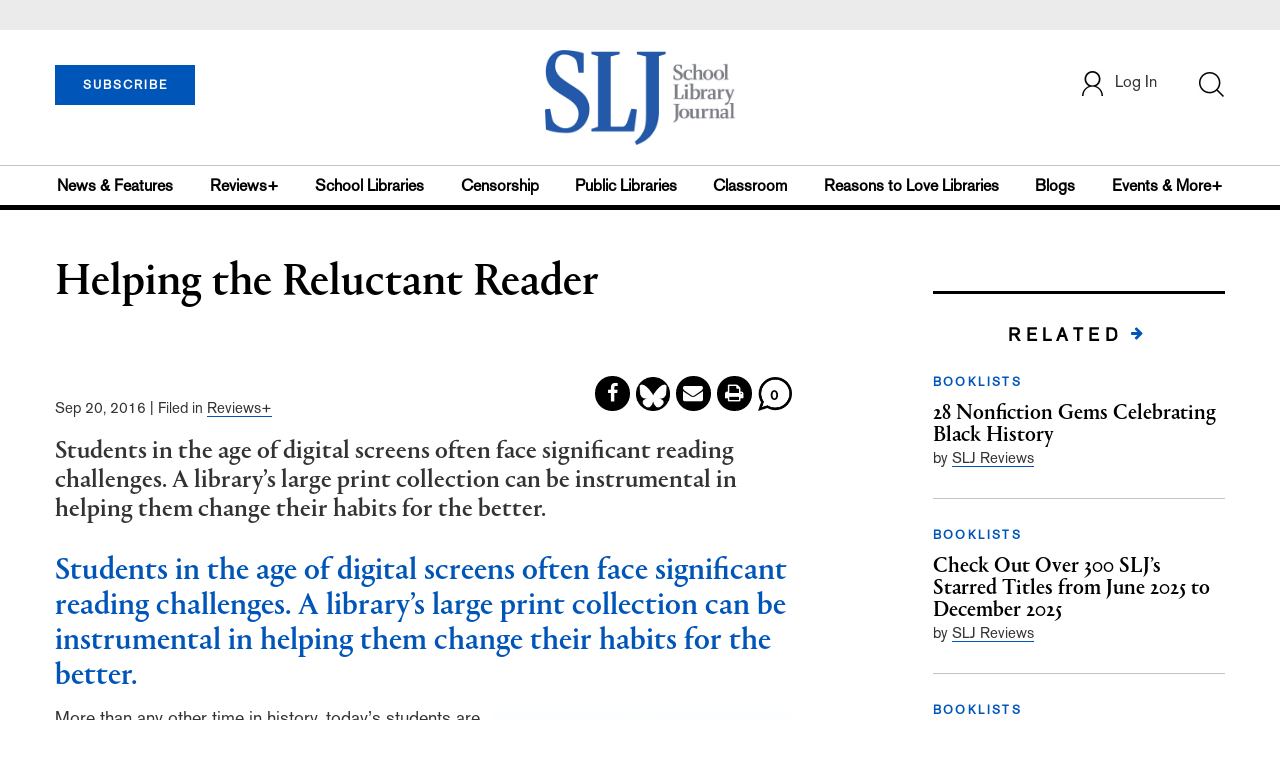

--- FILE ---
content_type: text/html;charset=UTF-8
request_url: https://www.slj.com/story/helping-the-reluctant-reader
body_size: 179577
content:


        <!-- DEBUG: primaryTaxonomy = Reviews+,Collections,---,--- -->



       

                <!-- DEBUG: articleTaxonomy = COLLECTIONS -->


<!DOCTYPE html PUBLIC "-//W3C//DTD XHTML 1.0 Transitional//EN" "http://www.w3.org/TR/xhtml1/DTD/xhtml1-transitional.dtd">
<html xmlns="http://www.w3.org/1999/xhtml">
<head>
<!-- jQuery library -->
<script src="https://ajax.googleapis.com/ajax/libs/jquery/3.3.1/jquery.min.js"></script>
<script src="https://cdnjs.cloudflare.com/ajax/libs/jquery-cookie/1.4.1/jquery.cookie.min.js"></script>


<script src="//cdn.blueconic.net/mediasource.js"></script>

<title>Helping the Reluctant Reader | School Library Journal</title>
<meta name="description" content="Students in the age of digital screens often face significant reading challenges. A library’s large print collection can be instrumental in helping them change their habits for the better." />
<meta property="title" content='Helping the Reluctant Reader | School Library Journal' />
<meta property="author" content="Sponsored">
<meta property="og:title" content='Helping the Reluctant Reader' />
<meta property="og:description" content="Students in the age of digital screens often face significant reading challenges. A library’s large print collection can be instrumental in helping them change their habits for the better." />
<meta property="og:url" content="https://www.slj.com/story/helping-the-reluctant-reader"/>
<meta property="og:category" content="Collections,Literacy,Ideas,Classroom & Curricula,People"/>
<meta property="og:image" content="https://s3.amazonaws.com/ArchiveImages/SLJ/2016/09/thorndike_reluctantreader_600px.jpg"/>
<meta name="twitter:image" content="https://s3.amazonaws.com/ArchiveImages/SLJ/2016/09/thorndike_reluctantreader_600px.jpg" />

<meta property="og:site_name" content="School Library Journal"/>
<meta property="article:author" content="Sponsored">
<meta property="publishDate" content="Sep 20, 2016" />
<meta name="taxonomy" content="COLLECTIONS">
<meta property="og:type" content="Article" />
<meta name="tags" content="reluctant readers, Sponsored, Thorndike Press">
<meta name="keywords" content="Collections,Literacy,Ideas,Classroom & Curricula,People,reluctant readers, Sponsored, Thorndike Press,School Library Journal, Junior Library Guild, jlg, library, librarian, books, collection development, reading categories, reading levels" />

<meta http-equiv="Content-Type" content="text/html; charset=utf-8" />
<meta name="viewport" content="width=device-width, initial-scale=1.0, maximum-scale=1.0, user-scalable=no">

<!-- Latest compiled and minified CSS -->
<link rel="stylesheet" type="text/css" href="/webfiles/1768801354029/css/bootstrap3.3.7.min.css"/>
<!-- <link rel="stylesheet" href="https://maxcdn.bootstrapcdn.com/bootstrap/3.3.7/css/bootstrap.min.css"> -->

<!-- Jquery pluging for Pagination -->
<script src="/webfiles/1768801354029/js/jquery.simplePagination.js" type="text/javascript"></script>
<!-- <script type="text/javascript" src="path_to/jquery.simplePagination.js"></script> -->

<!-- Latest compiled JavaScript -->
<script src="/webfiles/1768801354029/js/bootstrap3.3.7.min.js" type="text/javascript"></script>
<!-- <script src="https://maxcdn.bootstrapcdn.com/bootstrap/3.3.7/js/bootstrap.min.js"></script> -->

<!-- ReCAPTCHA plugin -->
<script src='https://www.google.com/recaptcha/api.js'></script>

<!-- fa fa Icons -->
<!-- <link rel="stylesheet" href="https://cdnjs.cloudflare.com/ajax/libs/font-awesome/4.7.0/css/font-awesome.min.css"> -->

<link href='https://fonts.googleapis.com/css?family=Open+Sans:400,300,600,700' rel='stylesheet' type='text/css'>
<link href='https://fonts.googleapis.com/css?family=Montserrat:400,700' rel='stylesheet' type='text/css'>

<link href="/webfiles/1768801354029/images/SLJ_16px.png" rel="Shortcut Icon" type="image/x-icon" />

<!-- <link rel="stylesheet" type="text/css" href="/webfiles/1768801354029/css/header.css"/> -->
<link rel="stylesheet" type="text/css" href="/webfiles/1768801354029/css/font-awesome.css"/>
<link rel="stylesheet" type="text/css" href="/webfiles/1768801354029/css/style.css"/>
<link rel="stylesheet" type="text/css" href="/webfiles/1768801354029/css/subscription.css"/>

<link rel="canonical" href="https://www.slj.com/story/helping-the-reluctant-reader"/>

<script>
function myFunction() {
    var x = document.getElementById("myTopnav");
    if (x.className === "topnav") {
        x.className += " responsive";
    } else {
        x.className = "topnav";
    }
}
</script>
<script type="text/javascript">
    var analyticsFileTypes = [''];
    var analyticsSnippet = 'enabled';
    var analyticsEventTracking = 'enabled';
</script>

<!-- Global site tag (gtag.js) - Google Analytics UAT Site -->


<!-- Google Tag Manager -->
<script>(function(w,d,s,l,i){w[l]=w[l]||[];w[l].push({'gtm.start':
new Date().getTime(),event:'gtm.js'});var f=d.getElementsByTagName(s)[0],
j=d.createElement(s),dl=l!='dataLayer'?'&l='+l:'';j.async=true;j.src=
'https://www.googletagmanager.com/gtm.js?id='+i+dl;f.parentNode.insertBefore(j,f);
})(window,document,'script','dataLayer','GTM-TP3ZCWW');</script>
<!-- End Google Tag Manager -->





<script type="text/javascript">
function divSwap(div1,div2)
{
   d1 = document.getElementById(div1);
   d2 = document.getElementById(div2);
   if( d2.style.display == "none" )
   {
      d1.style.display = "none";
      d2.style.display = "block";
   }
   else
   {
      d1.style.display = "block";
      d2.style.display = "none";
   }
}
</script>

<script async="async" src="https://www.googletagservices.com/tag/js/gpt.js">
</script>

<script type='text/javascript'>
var googletag = googletag || {};
googletag.cmd = googletag.cmd || [];
</script>


<script type='text/javascript'>






   var networkCode = 3245306;
   var adUnit = 'slj';
   var slotName = "/" + networkCode + "/" + adUnit;
   var theme;
   theme = 'reviews,collections,newsfeatures,literacy,ideas,classroomcurricula,people';
   function breakpointval(){
       var width = window.innerWidth;
       if(width<768){
           return "mobile";
       }else if(width<993){
           return "tablet";
       }else if(width>992){
           return "desktop";
       }
   }
   var breakpoint = breakpointval();

    var pid = 'helping-the-reluctant-reader';
                  console.log('before stars so far 2024---',pid)

       if(pid=='14-outstanding-board-books-slj-2024-star' || pid=='81-the-stars-so-far-outstanding-picture-' || pid=='9-standout-early-readers-and-chapter-boo' || pid=='42-stellar-middle-grade-slj-2024-stars-s'){
        pid = '2024-stars-so-far';
       }
              console.log('stars so far 2024---',pid)

       if(pid == 'best-books-2024' || pid == 'slj-top-10-audiobooks-2024' || pid == 'best-manga-2024-slj-best-books' || pid == 'best-picture-books-2024-slj-best-books' || pid == 'best-transitional-books-2024-slj-best-bo' || pid == 'best-middle-grade-2024-slj-best-books' || pid == 'best-young-adult-books-2024-slj-best-boo' || pid == 'best-nonfiction-elementary-2024-slj-best' || pid == 'best-nonfiction-middle-to-hs-2024-slj-be' || pid == 'best-poetry-2024-slj-best-books' || pid == 'best-graphic-novels-2024-slj-best-books'){
        pid = 'best-books-2024';
       }


   var pgtype = 'article-detail';
   function customerName(){
    if ($.cookie('customerToken') != undefined) {
        var customerDetails = JSON.parse($.cookie('customerData'));
        return customerDetails.firstname;
    }
   }
   var loggedin =(customerName())?"yes":"no";
   var newsletter = '';
   var test = '';
googletag.cmd.push(function() {

  var topMapping = googletag.sizeMapping().
      addSize([768, 0], [728, 90]).
      addSize([0, 0], [300, 50]).
      build();

  var hpmid2Mapping = googletag.sizeMapping().
      addSize([768, 0], [728, 90]).
      addSize([0, 0], [300, 250]).
      build();

    //Header Slots
  googletag.defineSlot(slotName, [[728, 90], [300, 50]], 'header_tag_desktop')
   .defineSizeMapping(topMapping)
   .addService(googletag.pubads())
   .setTargeting("pos", "top");
  googletag.defineSlot(slotName, [300, 250], 'articledetail1_300x250')
   .addService(googletag.pubads())
   .setTargeting("pos", "mid1");
  googletag.defineSlot(slotName, [300, 250], 'articledetail2_300x250')
   .addService(googletag.pubads())
   .setTargeting("pos", "mid2");
  googletag.defineSlot(slotName, [[728, 90], [300, 250]], 'articledetail3_728x90')
   .defineSizeMapping(hpmid2Mapping)
   .addService(googletag.pubads())
   .setTargeting("pos", "mid3");
  googletag.defineSlot(slotName, [1, 1], 'SLJ_Spotible1_1x1')
   .addService(googletag.pubads())
   .setTargeting("pos", "spotible");
  googletag.defineSlot(slotName, [1, 1], 'SLJ_Video_1x1')
   .addService(googletag.pubads())
   .setTargeting("pos", "video");
    googletag.pubads().setTargeting("theme",theme);
    googletag.pubads().setTargeting("pid",pid);
    googletag.pubads().setTargeting("pgtype",pgtype);
    googletag.pubads().setTargeting("breakpoint",breakpoint);
    googletag.pubads().setTargeting("loggedin",loggedin);
    googletag.pubads().setTargeting("newsletter",newsletter);
    googletag.pubads().setTargeting("test",test);
    googletag.pubads().enableSingleRequest();
    googletag.pubads().collapseEmptyDivs();
    googletag.enableServices();
   });
</script>




<script>
function userName() {
    if ($.cookie('customerToken') != undefined) {
        var customerDetails = JSON.parse($.cookie('customerData'));
        if(customerDetails.firstname == "SLJ")
            return "Free User";
        else
            return "loggedin"
    }
   }
var usertyp =(userName())?userName():"NotLogged";

window.dataLayer = window.dataLayer || [];
window.dataLayer.push({
    'dimensions':{
      'author': 'Sponsored',
      'category': theme,  
      'user type': usertyp
    }
});
</script>

<script>/*<![CDATA[*/(function(w,a,b,d,s){w[a]=w[a]||{};w[a][b]=w[a][b]||{q:[],track:function(r,e,t){this.q.push({r:r,e:e,t:t||+new Date});}};var e=d.createElement(s);var f=d.getElementsByTagName(s)[0];e.async=1;e.src='//mediasource.actonservice.com/cdnr/63/acton/bn/tracker/10574';f.parentNode.insertBefore(e,f);})(window,'ActOn','Beacon',document,'script');ActOn.Beacon.track();/*]]>*/</script>

<meta name="google-site-verification" content="tqW_a-Uf62lt7hVHkzQDyETpyAJnmQKrT4m5u7cddrU" />
<meta name="facebook-domain-verification" content="eeune7mml57to1645rwmo1rxha7zl0" />

</head>

<body>
<!-- Google Tag Manager (noscript) -->
<noscript><iframe src="https://www.googletagmanager.com/ns.html?id=GTM-TP3ZCWW"
height="0" width="0" style="display:none;visibility:hidden"></iframe></noscript>
<!-- End Google Tag Manager (noscript) -->

	<div class="col-md-12 pl_0 pr_0">

    <a name="top"></a>
		<div id="advertisement" class="advertisement adv-top bg-gray col-md-12 col-sm-12 col-xs-12 float-left hidden-print">
			<div id="header_tag_desktop">
                <script type='text/javascript'>
                    googletag.cmd.push(function() { googletag.display('header_tag_desktop'); });
                </script>

			</div>
		</div>
<!-- new header design in desktop view -->
<script type="text/javascript" id="hs-script-loader" async defer src="//js.hs-scripts.com/20468848.js?businessUnitId=341631"></script>
<script defer="" src="https://cdnjs.cloudflare.com/ajax/libs/imask/3.4.0/imask.min.js"></script>
<script src="/webfiles/1768801354029/js/header.js" type="text/javascript"></script>
<!-- IP Popup Start -->
<div class="modal fade" id="myModal" data-keyboard="false" tabindex="-1" role="dialog" aria-labelledby="exampleModalCenterTitle" aria-hidden="true">
  <div class="modal-dialog modal-dialog-centered" role="document">
    <div class="ip-met-pop-cont modal-content">
      <div class="modal-body">
        <button onclick="closeClick()" type="button" class="close" data-dismiss="modal" aria-label="Close">
          <span style="font-size:25px;" aria-hidden="true">&times;</span>
        </button>
        <h3 class="ip-met-pop-h3"></h3>
        <div class="ip-met-pop-anc-link-cont">
          <button onclick="loginClick()" type="button" class="ip-met-pop-anc-link">Login</button>
          <button onclick="closeClick()" type="button" class="ip-met-pop-anc-link" data-dismiss="modal">No thanks, take me to the website.</button>
        </div>
     </div>
    </div>
  </div>
</div>
<!-- IP Popup End -->

<!-- Login Access Popup Start -->
<div class="modal fade" id="loginConfirmModal" tabindex="-1" role="dialog" data-keyboard="false" aria-labelledby="exampleModalCenterTitle" aria-hidden="true">
  <div class="modal-dialog modal-dialog-centered" role="document">
    <div class="login-met-pop-cont modal-content">
      <div class="modal-body">
        <button onclick="procedToLoginClose()" type="button" class="close" data-dismiss="modal" aria-label="Close">
          <span style="font-size:25px;" aria-hidden="true">&times;</span>
        </button>
        <h3 class="login-met-pop-h3-header">You have exceeded your limit for simultaneous device logins.</h3>
        <h3 class="login-met-pop-h3">Your current subscription allows you to be actively logged in on up to three (3) devices simultaneously. Click on continue below to log out of other sessions and log in on this device.</h3>
        <div class="ip-met-pop-anc-link-cont">
          <button id="proced-to-login" type="button" class="ip-met-pop-anc-link" onclick="procedToLoginClick()" data-dismiss="modal">Continue</button>
          <button type="button" class="ip-met-pop-anc-link" data-dismiss="modal" onclick="procedToLoginClose()">Cancel</button>
        </div>
     </div>
    </div>
  </div>
</div>
<!-- Login Access Popup End -->

<!-- Gift Subscription Popup Start -->
<div class="modal fade" id="myGiftModal" tabindex="-1" role="dialog" data-keyboard="false" aria-labelledby="exampleModalCenterTitle" aria-hidden="true">
  <div class="modal-dialog modal-dialog-centered" role="document">
    <div class="gift-met-pop-cont modal-content">
      <div class="modal-body">
        <button onclick="giftPopupCloseClick()" type="button" class="close" data-dismiss="modal" aria-label="Close">
          <span style="font-size:25px;" aria-hidden="true">&times;</span>
        </button>
        <h3 id="gift-met-pop-h3" class="gift-met-pop-h3"></h3>
        <div class="gift-met-pop-anc-link-cont">
          <button onclick="giftPopupOKClick()" type="button" class="gift-met-pop-anc-link">OK</button>
        </div>
        <div class="display-none" id="gift-loader-space"><i class="fa fa-spinner fa-spin red" style="font-size:38px;margin-left: 45%;"></i></div>
     </div>
    </div>
  </div>
</div>
<!-- Gift Subscription Popup End -->

<div id="header" class="header container-fluid col-md-12 col-sm-12 col-xs-12 float-left pl_0 pr_0 hidden-xs">
    <div id="header-banner-multi-sub" class="header-banner-multi-sub"></div>
    <nav class="navbar navbar-default container mb_0">
      <div class="col-md-12 col-sm-12 col-xs-12 p_0">
        <div class="navbar-header col-md-3 col-sm-3 col-xs-12 mb_15 p_0">
          <a  href="/page/subscribe"><button id="subscribe-btn" class="btn btn-subscribe btn-blue navbar-btn subscribe-btn-size" style="width:140px;">SUBSCRIBE</button><a>
         <div id="open-url-btn" class="topic-type mb_10" style="display:none; margin-top:40px">
               <a id="digitized" class="theme-link fs_13" style="cursor: pointer">ACCESS DIGITIZED EDITION</a>
          </div>
          <div id="emags_link" class="topic-type mb_10" style="display:none; margin-top:40px">
              <a id="emags_link_click" class="theme-link fs_13" style="cursor: pointer">ACCESS DIGITIZED EDITION</a>
          </div>

	</div>
        <div class="col-md-6 col-sm-6 col-xs-12 text-align-center">
          <a id="homeId" onclick="readUrlCategory('home','homeId','home')";>
            <img class="LJ-image pointer" src="/webfiles/1768801354029/images/SLJ-Logo.jpg" alt="L J image"/>
          </a>
        </div>
        <ul class="nav navbar-nav navbar-right col-md-3 col-sm-3 col-xs-12 mt_20">
          <!-- <li class="pull-right mt_5 tab-mt-20">
            <a class="tab-no-padding" href="/page/shopping-cart-page">
              <div id="cart">
                <img class="tab-w20" src="/webfiles/1768801354029/images/shopping-cart.png"/>
              </div>
              <span id="itemCount">0</span>
            </a>
          </li> -->
          <li class="pull-right mt_20 ml_30 search-bar">
            <a href="" class="search-icon p_0 tab-ml-10" data-toggle="collapse">
              <img id="btn" class="tab-w20" src="/webfiles/1768801354029/images/search.png"/>
              <div id="idd" class="display-none"></div>
            </a>
          </li>
	  <li id="usertempDetail" class="pull-right mt_20 ellipsis-user-name dropdown-hover display-none">
            <div class="usertempDetail pointer ml_20 tab-no-margin fs_16 tab-fs-14 customer-id">Free Access Account</div>
              <!-- After logged in user account nav popup-->
              <ul id="account-popup" class="dropdown-menu account-nav border-none">

                <li><a class="mb_10 mt_10 pointer" onclick="deleteAllCookies('/page/home')">Logout</a></li>
              </ul>
          </li>
          <li id="userDetail" class="pull-right mt_20 ellipsis-user-name dropdown">
            <div id="mydiv" class="userDetail pointer ml_20 tab-no-margin fs_16 tab-fs-14">
              
            </div>
              <!-- After logged in user account nav popup-->
              <ul id="account-popup" class="dropdown-menu account-nav border-none">
                <li><a class="mb_10 mt_10" href="/page/account-dashboard?id=ms" id="ms">My Subscriptions</a></li>
                <!-- <li><a class="mb_10 mt_10"href="/page/account-dashboard?id=ml" id="ml">My Library</a></li> -->
                <li><a class="mb_10 mt_10" href="/page/account-dashboard?id=mz" id="mz">My Library</a></li>
                <!-- <li><a class="mb_10 mt_10" href="#">My Saved Articles</a></li> -->
                <li><a class="mb_10 mt_10" href="/page/account-dashboard?id=mp" id="mp">My Profile</a></li>
                <li><a class="mb_10 mt_10" href="/page/account-dashboard?id=mi" id="mi_header" style="display: none !important">Manage Institution</a></li>
                <li><a class="mb_10 mt_10 pointer" onclick="deleteAllCookies('/page/home')">Logout</a></li>
              </ul> <!-- End After logged in user account nav popup -->

              <!-- Before log in user account nav popup -->
							<ul id="reg-popup" class="dropdown-menu dropdown-menu-login pb_20" role="menu">
		            <li>
									<div class="registration">
									    <div class="col-md-12 col-xs-12 p_0">
									      <form class="registration-form" id="login-form1" method="post" data-toggle="validator">

									        <div class="col-md-12 text-align-center pl_0 pr_0 pt_0">
									          <div class="highlight error-color display-none" id="login-error1">Invalid email or password. Try again.</div>
									        </div>

									        <div class="col-md-12 form-group required mb_0 pl_20 pr_20">
									          <label class="control-label">Email</label>
									          <input class="" type="email" id="loginEmail1" name="loginEmail" placeholder="Email" required>
									        </div>

									        <div class="col-md-12 form-group required mb_0 pl_20 pr_20">
									          <label class="control-label">Password</label>
									          <input type="password" id="loginPassword1" name="loginPassword" placeholder="Password" required>
									        </div>

                          <div class="col-md-12 form-group required mb_0 pl_20 pr_20 text-align-center" id="headerDropdownLoginLoader">

                          </div>

									        <div class="col-md-12 text-align-center pl_20 pr_20">
									          Forgot <a class="border-bottom-red text-decoration-none" href="/page/forgot-pass">password</a>?
									        </div>

									        <div class="col-md-12 align-center pl_20 pr_20">
									          <button type="submit" class="btn btn-default-red bold akzidenz-grotesk-regular" id="headerDropdownLoginButton">LOG IN</button>
									        </div>

													<div class="col-md-12 text-align-center align-center pl_20 pr_20 pb_0 fs_13">
									          Don't have a School Library Journal Account?
									        </div>

									        <div class="col-md-12 text-align-center align-center pl_20 pr_20 pt_0">
									          <a class="border-bottom-red text-decoration-none" href="/page/register">Register Now</a>
									        </div>

									      </form>
									    </div>
									  </div>
								</li>
		          </ul>
              <!-- End Before log in user account nav popup -->
          </li>
        </ul>
      </div><!-- end col-md-12 col-sm-12 col-xs-12 -->
    </nav>

		<div class="hr_division_grey_light mb_0"></div>
		  <div class="topic-navigation">
		    <nav class="navbar-default mb_0 container">
		      <ul class="nav navbar-nav full-width pull-left header-section">
		        <li class="pl_0">
		          <a id="newsId" class="pl_0" onclick="readUrlCategory('newsfeatures','newsId','News & Features')";>News & Features</a>
		        </li>
		        <li>
		          <a id="reviewsId" onclick="readUrlCategory('reviews','reviewsId','Reviews')";>Reviews+</a>
		        </li>
		        <li>
		          <a id="schoolLibrariesId" onclick="readUrlCategory('schoollibraries','schoolLibrariesId','School Libraries')";>School Libraries</a>
		        </li>
			<li>
		          <a id="censorshipId" onclick="readUrlCategory('censorship','censorshipId','Censorship')";>Censorship</a>
		        </li>
		        <li>
		          <a id="publicLibrariesId" onclick="readUrlCategory('publiclibraries','publicLibrariesId','Public Libraries')";>Public Libraries</a>
		        </li>
            <li>
           	<a id="ClassroomId" onclick="readUrlCategory('classroom','ClassroomId','Classroom')";>Classroom</a>
            </li>

            <li>
              <a id="ReasonstoLoveLibraries" onclick="readUrlCategory('reasonstolovelibraries','ReasonstoLoveLibraries','Reasons to Love Libraries')";>Reasons to Love Libraries</a>
		        </li>

		        <li>
		          <a id="blogId" onclick="readUrlCategory('blogs','blogId','blogs')";>Blogs</a>
              <!--
                <ul class="dropdownlist blog-dropdownlist">
                </ul>
              -->
				<ul class="dropdownlist blog-dropdownlist">
             			    <li><a href="http://100scopenotes.com/" target="_blank">100 Scope Notes</a></li>
        		            <li><a href="http://blogs.slj.com/afuse8production/" target="_blank">A Fuse #8 Production</a></li>
          		            <li><a href="http://blogs.slj.com/goodcomicsforkids/" target="_blank">Good Comics for Kids</a></li>
                		    <li><a href="http://blogs.slj.com/heavymedal/" target="_blank">Heavy Medal: A Mock Newbery Blog</a></li>
                 		    <li><a href="http://blogs.slj.com/neverendingsearch/" target="_blank">Neverending Search</a></li>
                         <li><a href="http://pearlsandrubys.slj.com/" target="_blank">Pearl's & Ruby's</a></li>
                        <li><a href="https://politicsinpractice.slj.com/" target="_blank">Politics in Practice</a></li>
                		    <li><a href="http://www.teenlibrariantoolbox.com/" target="_blank">Teen Librarian Toolbox</a></li>
                 		    <li><a href="http://www.theclassroombookshelf.com/" target="_blank">The Classroom Bookshelf</a></li>
                    		    <li><a href="http://blogs.slj.com/theyarn/" target="_blank">The Yarn</a></li>

                    		    
		                </ul>

		        </li>
		        <li class="pr_0">
		          <a id="moreId" class="pr_0">Events & More+</a>
              <ul class="dropdownlist">
                <li><a id="eventId" onclick="readUrlCategory('events','eventId','Events')" ;>Events</a></li>
                <li><a id="onlineCourseId" onclick="readUrlCategory('events?eventtype=eventHome','onlineCourseId','OnlineCourse')" ;>Online Courses</a></li>
                <li><a id="opinionID" onclick="readUrlCategory('opinion','opinionID','Opinion')";>Opinion</a></li>
                <li><a id="graphicNovelsId" onclick="readUrlCategory('graphicnovels','graphicNovelsId','Graphic Novels')";>Graphic Novels</a></li>
                <li><a id="technologyId" onclick="readUrlCategory('technology','technologyId','Technology')";>Technology</a></li>
                <li><a id="PeopleId" onclick="readUrlCategory('people','PeopleId','People')";>People</a></li>
                <li><a id="researchId" onclick="readUrlCategory('research','researchId','Research')";>Research</a></li>
                <li><a id="covid19Id" onclick="readUrlCategory('covid-19','covid19Id','covid-19')";>COVID-19</a></li>
		            <li><a href="http://jobs.libraryjournal.com/" target="_blank">Job Zone</a></li>
                <li><a id="DiversityId" onclick="readUrlCategory('diversity','DiversityId','Diversity')";>Diversity</a></li>
              </ul>
		        </li>
		      </ul>
		    </nav>
		  </div>
		<div class="hr_division mt_0 mb_0"></div>
    <form method="get" action="https://www.slj.com/search" class="collapse search-form full-width">
      <div class="container-fluid p_0">
        <div class="p_0 search-bar-container col-md-12 col-sm-12">
          <div id="imaginary_container" class="col-md-offset-2 col-md-8 col-sm-12 mt_30">
            <div class="input-group stylish-input-group input-append">
                <input type="text" name="query" class="form-control search-box"  placeholder="Search" >
                <span class="input-group-addon">
                    <button type="submit">
                        <span class="glyphicon glyphicon-search"></span>
                    </button>
                </span>
            </div>
          </div>
        </div>
      </div>
    </form>
</div>

<!-- new header design in mobile view -->
<div id="header-mobile" class="header container-fluid col-md-12 col-sm-12 col-xs-12 float-left visible-xs">
	<nav class="navbar navbar-default container mb_0">
	    <!-- Brand and toggle get grouped for better mobile display -->
	    <div class="container">
	        <div class="navbar-header">
            <a id="sub-btn-mobi" href="/page/subscribe"><button class="btn btn-subscribe btn-blue navbar-btn float-left">SUBSCRIBE</button></a>
	            <button id="ChangeToggle" type="button" class="navbar-toggle" data-toggle="collapse" data-target="#navbarCollapse">
									<img id="navbar-hamburger" class="lines pt_0" src="/webfiles/1768801354029/images/menu.png"/>
					        <img id="navbar-close" class="cross pt_0 hidden" src="/webfiles/1768801354029/images/cross.png"/>
	            </button>
							<a id="mobileHomeId" onclick="readUrlCategory('home','mobileHomeId','home')";>
		            <img class="LJ-image pointer" src="/webfiles/1768801354029/images/mob_SLJ.png" alt="L J image"/>
		          </a>
							<a href="#" class="p_0 pull-right" data-toggle="collapse" data-target=".login-user">
                <img class="userLines" src="/webfiles/1768801354029/images/user.png"/>
              </a>
              <div class="collapse login-user">
                <div id="userDetail" class="mt_20 mb_20 dropdown">
                  <div class="userDetail pointer ml_15 mb_10">
                    <a href="/page/login" class="p_0 fs_16 dropdown-toggle" role="button" aria-expanded="false">Log In</a>
                  </div>
                  <!-- After logged in user account nav popup-->
                  <div class="display-none" id="mobileViewAccountList">
                    <ul class="display-none nav navbar-nav full-width pull-left no-margin">
                      <li><a href="/page/account-dashboard?id=ms" id="ms">My Subscriptions</a></li>
                      <li><a href="/page/account-dashboard?id=ml" id="ml">My Library</a></li>
                      <!-- <li><a href="#">My Saved Articles</a></li> -->
                      <li><a href="/page/account-dashboard?id=mp" id="mp">My Profile</a></li>
                      <li><a href="/page/account-dashboard?id=mi" id="mi" class="display-none">Manage Institutions</a></li>
                      <li><a class="pointer" onclick="deleteAllCookies('/page/home')">Logout</a></li>
                    </ul>
                  </div>
                   <!-- End After logged in user account nav popup -->
                </div>
							</div>
					</div>
	        <!-- Collect the nav links, forms, and other content for toggling -->
	        <div class="collapse navbar-collapse" id="navbarCollapse">
              <form method="get" action="https://www.slj.com/search" class="search-input" id="demo-2">
                <div id="imaginary_container">
                  <div class="input-group stylish-input-group input-append">
                      <input type="text" name="query" class="form-control search-box"  placeholder="Search" >
                      <span class="input-group-addon">
                          <button type="submit">
                              <span class="glyphicon glyphicon-search"></span>
                          </button>
                      </span>
                  </div>
                </div>
              </form>
	            <ul class="nav navbar-nav mt_70">
								<li>
									<a id="mobNewsId" class="bold" onclick="readUrlCategory('newsfeatures','mobNewsId','News & Features')";>News & Features</a>
                  <div class="col-xs-12 mb_10">
                    <div class="col-xs-6 p_0">
                        <p><a href="/section/newsfeatures/advocacy">Advocacy</a></p>
                        <p><a href="/section/newsfeatures/awards">Awards</a></p>
                        <p><a href="/section/newsfeatures/backtoschool">Back to School</a></p>
                        <p><a href="/section/newsfeatures/booklists">Booklists</a></p>
                        <p id="newsMoreToggle">More</p>
                        <ul id="newsMoreToggleUl" class="display-none list-unstyled">
                          <li class="mb_10"><a href="https://www.slj.com/section/newsfeatures/03">0--3</a></li>
                          <li class="mb_10"><a href="https://www.slj.com/section/newsfeatures/35">3--5</a></li>
                          <li class="mb_10"><a href="https://www.slj.com/section/newsfeatures/career">Career</a></li>
                          <li class="mb_10"><a href="https://www.slj.com/section/newsfeatures/censorship">Censorship</a></li>
                          <li class="mb_10"><a href="https://www.slj.com/section/newsfeatures/classroomcurricula">Classroom &amp; Curricula</a></li>
                          <li class="mb_10"><a href="https://www.slj.com/section/newsfeatures/coverstory">Cover Story</a></li>
                          <li class="mb_10"><a href="https://www.slj.com/section/newsfeatures/diversebooks">Diverse Books</a></li>
                          <li class="mb_10"><a href="https://www.slj.com/section/newsfeatures/edtech">Ed Tech</a></li>
                          <li class="mb_10"><a href="https://www.slj.com/section/newsfeatures/elementary">Elementary</a></li>
                        </ul>
                    </div>
                    <div class="col-xs-6 pr_0 pl_10">
                      <p><a href="/section/newsfeatures/booksmedia">Books & Media</a></p>
                      <p><a href="/section/newsfeatures/budgetsfunding">Budgets & Funding</a></p>
                      <p><a href="/section/newsfeatures/computerscience">Computer Science</a></p>
                      <p><a href="/section/newsfeatures/designarchitecture">Design/Architecture</a></p>
                    </div>
                    <div class="hr_division_grey_light"></div>
                  </div>
								</li>
								<li>
									<a id="mobReviewsId" class="bold" onclick="readUrlCategory('reviews','mobReviewsId','Reviews+')";>Reviews+</a>
                  <div class="col-xs-12 mb_10">
                    <div class="col-xs-6 p_0">
                        <p><a href="/section/reviews/authorsillustrators">Authors Illustrators</a></p>
                        <p><a href="/section/reviews/bestof">Best Of</a></p>
                        <p><a href="/section/reviews/booklists">Booklists</a></p>
                        <p><a href="/section/reviews/books">Books</a></p>
                        <p id="reviewMoreToggle">More</p>
                        <ul id="reviewMoreToggleUl" class="display-none list-unstyled">
                          <li class="mb_10"><a href="https://www.slj.com/section/reviews/tech">Tech</a></li>
                        </ul>
                    </div>
                    <div class="col-xs-6 pr_0 pl_10">
                      <p><a href="/section/reviews/collections">Collections</a></p>
                      <p><a href="/section/reviews/media">Media</a></p>
                      <p><a href="/section/reviews/reference">Reference</a></p>
                      <p><a href="/section/reviews/seriesmadesimple">Series Made Simple</a></p>
                    </div>
                    <div class="hr_division_grey_light"></div>
                  </div>
                </li>
								<li>
									<a id="mobTechnologyId" class="bold" onclick="readUrlCategory('technology','mobTechnologyId','Technology')";>Technology</a>
                  <div class="col-xs-12 mb_10">
                    <div class="col-xs-6 p_0">
                        <p><a href="/section/technology/advocacy">Advocacy</a></p>
                        <p><a href="/section/technology/bestof">Best Of</a></p>
                        <p><a href="/section/technology/budgetsfunding">Budgets & Funding</a></p>
                        <p><a href="/section/technology/computerscience">Computer Science</a></p>
                        <p id="technologyMoreToggle">More</p>
                        <ul id="technologyMoreToggleUl" class="display-none list-unstyled">
                          <li class="mb_10"><a href="https://www.slj.com/section/technology/edtech">Ed Tech</a></li>
                          <li class="mb_10"><a href="https://www.slj.com/section/technology/elementary">Elementary</a></li>
                          <li class="mb_10"><a href="https://www.slj.com/section/technology/industrynews">Industry News</a></li>
                          <li class="mb_10"><a href="https://www.slj.com/section/technology/literacy">Literacy</a></li>
                          <li class="mb_10"><a href="https://www.slj.com/section/technology/maker">Maker</a></li>
                          <li class="mb_10"><a href="https://www.slj.com/section/technology/03">0--3</a></li>
                          <li class="mb_10"><a href="https://www.slj.com/section/technology/35">3--5</a></li>
                        </ul>
                    </div>
                    <div class="col-xs-6 pr_0 pl_10">
                      <p><a href="/section/technology/classroomcurricula">Classroom Curricula</a></p>
                      <p><a href="/section/technology/designarchitecture">Design/Architecture</a></p>
                      <p><a href="/section/technology/coverstory">Cover Story</a></p>
                      <p><a href="/section/technology/career">Career</a></p>
                    </div>
                    <div class="hr_division_grey_light"></div>
                  </div>
                </li>
								<li>
									<a id="mobProgramsId" class="bold" onclick="readUrlCategory('schoollibraries','mobProgramsId','School Libraries')";>School Libraries</a>
                  <div class="col-xs-12 mb_10">
                    <div class="col-xs-6 p_0">
                        <p><a href="/section/schoollibraries/advocacy">Advocacy</a></p>
                        <p><a href="/section/schoollibraries/awards">Awards</a></p>
                        <p><a href="/section/schoollibraries/backtoschool">Back to School</a></p>
                        <p><a href="/section/schoollibraries/Booklists">Booklists</a></p>
                        <p id="schoolLibrariesMoreToggle">More</p>
                        <ul id="schoolLibrariesMoreToggleUl" class="display-none list-unstyled">
                          <li class="mb_10"><a href="https://www.slj.com/section/schoollibraries/computerscience">Computer Science</a></li>
                        </ul>
                    </div>
                    <div class="col-xs-6 pr_0 pl_10">
                      <p><a href="/section/schoollibraries/booksmedia">Books & Media</a></p>
                      <p><a href="/section/schoollibraries/budgetsfunding">Budgets & Funding</a></p>
                      <p><a href="/section/schoollibraries/career">Career</a></p>
                      <p><a href="/section/schoollibraries/classroomcurricula">Classroom & Curricula</a></p>
                    </div>
                    <div class="hr_division_grey_light"></div>
                  </div>
                </li>
								<li>
									<a id="mobDesignId" class="bold" onclick="readUrlCategory('publiclibraries','mobDesignId','Public Libraries')";>Public Libraries</a>
                  <div class="col-xs-12 mb_10">
                    <div class="col-xs-6 p_0">
                        <p><a href="/section/publiclibraries/advocacy">Advocacy</a></p>
                        <p><a href="/section/publiclibraries/awards">Awards</a></p>
                        <p><a href="/section/publiclibraries/booksmedia">Books & Media</a></p>
                        <p><a href="/section/publiclibraries/budgetsfunding">Budgets & Funding</a></p>
                        <p id="publicLibrariesMoreToggle">More</p>
                        <ul id="publicLibrariesMoreToggleUl" class="display-none list-unstyled">
                          <li class="mb_10"><a href="https://www.slj.com/section/publiclibraries/diversebooks">Diverse Books</a></li>
                          <li class="mb_10"><a href="https://www.slj.com/section/publiclibraries/elementary">Elementary</a></li>
                          <li class="mb_10"><a href="https://www.slj.com/section/publiclibraries/industrynews">Industry News</a></li>
                          <li class="mb_10"><a href="https://www.slj.com/section/publiclibraries/literacy">Literacy</a></li>
                          <li class="mb_10"><a href="https://www.slj.com/section/publiclibraries/maker">Maker</a></li>
                          <li class="mb_10"><a href="https://www.slj.com/section/publiclibraries/opinion">Opinion</a></li>
                          <li class="mb_10"><a href="https://www.slj.com/section/publiclibraries/opportunities">Opportunities</a></li>
                          <li class="mb_10"><a href="https://www.slj.com/section/publiclibraries/outreach">Outreach</a></li>
                          <li class="mb_10"><a href="https://www.slj.com/section/publiclibraries/privacy">Privacy</a></li>
                          <li class="mb_10"><a href="https://www.slj.com/section/publiclibraries/programsprogramming">Programs &amp; Programming</a></li>
                          <li class="mb_10"><a href="https://www.slj.com/section/publiclibraries/STEM">STEM</a></li>
                          <li class="mb_10"><a href="https://www.slj.com/section/publiclibraries/teens">Teens</a></li>
                          <li class="mb_10"><a href="https://www.slj.com/section/publiclibraries/tweens">Tweens</a></li>
                          <li class="mb_10"><a href="https://www.slj.com/section/publiclibraries/03">0--3</a></li>
                          <li class="mb_10"><a href="https://www.slj.com/section/publiclibraries/35">3--5</a></li>
                        </ul>
                    </div>
                    <div class="col-xs-6 pr_0 pl_10">
                      <p><a href="/section/publiclibraries/buildings">Buildings</a></p>
                      <p><a href="/section/publiclibraries/censorship">Censorship</a></p>
                      <p><a href="/section/publiclibraries/collections">Collections</a></p>
                      <p><a href="/section/publiclibraries/coverstory">Cover Story</a></p>
                    </div>
                    <div class="hr_division_grey_light"></div>
                  </div>
                </li>
								<li>
									<a id="mobLeadershipId" class="bold" onclick="readUrlCategory('agelevel','mobLeadershipId','Age Level')";>Age Level</a>
                  <div class="col-xs-12 mb_10">
                    <div class="col-xs-6 p_0">
                        <p><a href="/section/agelevel/03">0--3</a></p>
                        <p><a href="/section/agelevel/35">3--5</a></p>
                        <p><a href="/section/agelevel/elementary">Elementary</a></p>
                    </div>
                    <div class="col-xs-6 pr_0 pl_10">
                      <p><a href="/section/agelevel/teens">Teens</a></p>
                      <p><a href="/section/agelevel/tweens">Tweens</a></p>
                    </div>
                    <div class="hr_division_grey_light"></div>
                  </div>
                </li>

                <li>
                  <a id="mobDiversityId" class="bold" onclick="readUrlCategory('diversity','mobDiversityId','Diversity')";>Diversity</a>
                  <div class="col-xs-12 mb_10">
                    <div class="col-xs-6 p_0">
                      <p><a href="/section/diversity/booksmedia">Books & Media</a></p>
                      <p><a href="/section/diversity/programsprogramming">Programs & Programming</a></p>
                    </div>
                    <div class="col-xs-6 pr_0 pl_10">
                      <p><a href="/section/diversity/diversebooks">Diverse Books</a></p>
                      <p><a href="/section/diversity/tech">Tech</a></p>
                    </div>
                    <div class="hr_division_grey_light"></div>
                  </div>
                </li>


								<li>
									<a href="/section/blogs" class="bold">Blogs</a>
                  <div class="col-xs-12 mb_10">
                    <div class="col-xs-12 p_0">
			<p><a href="https://100scopenotes.com/" target="_blank">100 Scope Notes</a></p>
                      	<p><a href="https://blogs.slj.com/afuse8production/" target="_blank">A Fuse #8 Production</a></p>
                        <p><a href="https://blogs.slj.com/goodcomicsforkids/" target="_blank">Good Comics for Kids</a></p>
                        <p><a href="https://blogs.slj.com/heavymedal/" target="_blank">Heavy Medal: A Mock Newbery Blog</a></p>
                        <p><a href="https://blogs.slj.com/neverendingsearch/" target="_blank">Neverending Search</a></p>
                        <p><a href="https://politicsinpractice.slj.com/" target="_blank">Politics in Practice</a></p>
                        <p><a href="https://www.teenlibrariantoolbox.com/" target="_blank">Teen Librarian Toolbox</a></p>
                        <p><a href="https://www.theclassroombookshelf.com/" target="_blank">The Classroom Bookshelf</a></p>
                        <p><a href="https://blogs.slj.com/theyarn/" target="_blank">The Yarn</a></p>
                        
                    </div>
                    <div class="hr_division_grey_light"></div>
                  </div>
                </li>
								<li class="pr_0">
									<a id="mobMoreId" class="bold">More+</a>
                  <div class="col-xs-12 mb_10">
                    <div class="col-xs-6 p_0">
                        <p><a id="mobCovid19Id" onclick="readUrlCategory('covid-19','mobCovid19Id','covid-19')";>COVID-19</a></p>
			                  <p><a id="mobOpinionId" onclick="readUrlCategory('opinion','mobOpinionId','Opinion')";>Opinion</a></p>
                        <p><a id="mobClassroomId" onclick="readUrlCategory('classroom','mobClassroomId','Classroom')";>Classroom</a></p>
			                  <p><a id="mobGraphicNovelId" onclick="readUrlCategory('graphicnovels','mobGraphicNovelId','Graphic Novels')";>Graphic Novels</a></p>
                        <p><a id="mobideasId" onclick="readUrlCategory('ideas','mobideasId','Ideas')";>Ideas</a></p>
                        <p><a id="mobPeopleId" onclick="readUrlCategory('people','mobPeopleId','People')";>People</a></p>
                    </div>
                    <div class="col-xs-6 pr_0 pl_10">
                      <p><a id="mobresearchId" onclick="readUrlCategory('research','mobresearchId','Research')";>Research</a></p>
                      <p><a id="mobeventPDId" onclick="readUrlCategory('events','mobeventPDId','Events')";>Events & PD</a></p>
		       <p><a href="http://jobs.libraryjournal.com/" target="_blank">Job Zone</a></p>
                    </div>
                    <div class="hr_division_grey_light"></div>
                  </div>
								</li>
                <li>
									<a id="mobLearningId" class="bold" onclick="">Learning</a>
                  <div class="col-xs-12 mb_10">
                    <div class="col-xs-6 p_0">
                        <p><a href="/section/events">Live Events</a></p>
                        <p><a href="/section/events">Online Courses</a></p>
                    </div>
                    <div class="col-xs-6 pr_0 pl_10">
                      <p><a href="/section/events">Master Classes</a></p>
                      <p><a href="/section/events">Webcasts</a></p>
                    </div>
                    <div class="hr_division_grey_light"></div>
                  </div>
                </li>
                <!-- <li>
									<a id="mobCommunityId" class="bold" onclick="">Community</a>
                  <div class="col-xs-12 mb_10">
                    <div class="col-xs-6 p_0">
                        <p><a href="">Forums</a></p>
                        <p><a href="">Resources</a></p>
                    </div>
                    <div class="col-xs-6 pr_0">
                      <p><a href="">Member Benefits</a></p>
                    </div>
                    <div class="hr_division_grey_light"></div>
                  </div>
                </li> -->
                <li>
									<a id="mobAboutId" class="bold" href="/page/About-Us">About SLJ</a>
                  <div class="col-xs-12 mb_10">
                    <div class="col-xs-6 p_0">
                        <p><a href="/section/SLJProjects/SLJIndex">SLJ Projects</a></p>
                    </div>
                    <div class="col-xs-6 pr_0 pl_10">
                      <p><a href="/page/Privacy-Policy">Privacy Policy</a></p>
                    </div>
                    <div class="hr_division_grey_light"></div>
                  </div>
                </li>
                <li>
									<a id="mobGetTouchId" class="bold" onclick="">Get in Touch</a>
                  <div class="col-xs-12 mb_10">
                    <div class="col-xs-6 p_0">
                        <p><a href="/page/subscribe">Subscriber Services</a></p>
                    </div>
                    <div class="col-xs-6 pr_0 pl_10">
                      <p><a href="/page/Contact-Us">Contact Us</a></p>
                    </div>
                    <div class="hr_division_grey_light"></div>
                  </div>
                </li>
                <li>
                  <div class="col-xs-12 mb_10 text-align-center bold fs_18">
                    888-282-5852
                  </div>
                </li>
	            </ul>
	        </div>
	    </div>
	</nav>
    <a id="digitized-mobi open-url-btn-mobi" class="theme-link fs_13" style="cursor: pointer; text-align: center; display: none;">ACCESS DIGITIZED EDITION</a>
</div>



<script type="text/javascript">
var btn =   $('#btn');
  var idd = $('#idd');

 if($.cookie('customerData') != undefined){
          var cdata = JSON.parse($.cookie('customerData'));
          var group_id = cdata.group_id;
		
          if(group_id == 4){
                 // $(".btn-subscribe").css("display","none");
              //$('.topic-navigation').css("display","none");
              $("#userDetail").css("display","none");
              $("#usertempDetail").removeClass('display-none');
          }
  }


  btn.click(function() {
     idd.toggle(100, function() {
        // change the button text according to the state of the "#idd"
        if (idd.hasClass('display-none')) {
          btn.attr('src', "/webfiles/1768801354029/images/cross.png");
          $('.search-box').focus();
            idd.removeClass('display-none');
                } else {
          btn.attr('src', "/webfiles/1768801354029/images/search.png");
            idd.addClass('display-none');
         }
      });
    });
  $("#newsMoreToggle").click(function(){
      if($("#newsMoreToggleUl").hasClass('display-none')){
        $("#newsMoreToggleUl").removeClass('display-none');
      } else {
        $("#newsMoreToggleUl").addClass('display-none');
      }
  });
  $("#reviewMoreToggle").click(function(){
      if($("#reviewMoreToggleUl").hasClass('display-none')){
        $("#reviewMoreToggleUl").removeClass('display-none');
      } else {
        $("#reviewMoreToggleUl").addClass('display-none');
      }
  });
  $("#technologyMoreToggle").click(function(){
      if($("#technologyMoreToggleUl").hasClass('display-none')){
        $("#technologyMoreToggleUl").removeClass('display-none');
      } else {
        $("#technologyMoreToggleUl").addClass('display-none');
      }
  });
  $("#schoolLibrariesMoreToggle").click(function(){
      if($("#schoolLibrariesMoreToggleUl").hasClass('display-none')){
        $("#schoolLibrariesMoreToggleUl").removeClass('display-none');
      } else {
        $("#schoolLibrariesMoreToggleUl").addClass('display-none');
      }
  });
  $("#publicLibrariesMoreToggle").click(function(){
      if($("#publicLibrariesMoreToggleUl").hasClass('display-none')){
        $("#publicLibrariesMoreToggleUl").removeClass('display-none');
      } else {
        $("#publicLibrariesMoreToggleUl").addClass('display-none');
      }
  });
  $("#ideasLibrariesMoreToggle").click(function(){
      if($("#ideasLibrariesMoreToggleUl").hasClass('display-none')){
        $("#ideasLibrariesMoreToggleUl").removeClass('display-none');
      } else {
        $("#ideasLibrariesMoreToggleUl").addClass('display-none');
      }
  });
</script>
    <div class="container">




<div class="STORY article-detail pull-left full-width">




      <script src="/webfiles/1768801354029/js/addToCartButtonDisplay.js" type="text/javascript"></script>
        <script type="text/javascript">
          $(document).ready(function(e){
            accessTax(theme, "Helping the Reluctant Reader", "helping-the-reluctant-reader", "article","");
          });
        // }
        </script>


            <!-- <div class="Story col-md-12 col-xs-12 mb_30 pl_0 pr_0"> -->
            <div class="col-md-9 col-xs-12 pl_0 mob-pr_0 pr_140">
              <div class="full-width pull-left" id="articlePrint">

                <div class="col-md-12 col-xs-12 p_0 resp-pl-15 resp-pr-15">
                  <h1 class="smart-headline page-headline text-align-left">Helping the Reluctant Reader</h1>
                </div>
                <div class="story-detail col-md-12 col-sm-12 col-xs-12 pull-left p_0 resp-pl-15 resp-pr-15">
                  <div class="byline-detail col-md-6 col-sm-6 col-xs-12 pl_0">


                    <br>
Sep 20, 2016
                     | Filed in <span class="tag"><a href="/section/Reviews%2B">Reviews+</a></span>
                  </div>
                  <div class="social-share col-md-6 col-sm-6 col-xs-12 pl_0 pr_0 hidden-print">
                    <ul class="links social-share-right">
                        <li class="nav item">
                          <a href="https://www.facebook.com/sharer.php?u=https://www.slj.com/story/helping-the-reluctant-reader" onclick="window.open(this.href, 'newwindow', 'width=300,height=250'); return false;"><i class="fa fa-facebook social-icon" aria-hidden="true"/></i></a>
                          
<a href="https://bsky.app?text=Article:https://www.slj.com/story/helping-the-reluctant-reader%20-%20Helping%20the%20Reluctant%20Reader" onclick="window.open(this.href, 'newwindow', 'width=300,height=250'); return false;">
    <img src="https://s3.us-east-1.amazonaws.com/ArchiveImages/LegacyReviews/SLJ/twitter.jpg" style="width:34px;height:34px;margin-bottom:5px;"/>
</a>


                          <a href="mailto:?Subject=&amp;Body=.. Read more in https://www.slj.com/story/helping-the-reluctant-reader "><i class="fa fa-envelope social-icon" aria-hidden="true"/></i></a>
                          <a onclick=onClickPrint();><i class="fa fa-print social-icon" aria-hidden="true"/></i></a>
                          <a href="#articleComment" id="articleCommentImage"></a>

                          <span class="">
                            <span id="save-article" class="display-none" onclick="callSaveArticleAPI();">
                              <img id="save-button" class="article-btn display-none" src="/webfiles/1768801354029/images/Save.png">
                            </span>
                              <img id="saved-button" class="article-btn display-none" src="/webfiles/1768801354029/images/SavedIcon.png">
                          </span>
                          
                        </li>
                    </ul>
                  </div>

                </div>

                <div class="col-md-12 col-xs-12 pl_0 pr_0 mt_20 story-first-para resp-pl-15 resp-pr-15" id = "articleExcerptContent">
Students in the age of digital screens often face significant reading challenges. A library’s large print collection can be instrumental in helping them change their habits for the better.                </div>
                <div class="col-md-12 col-sm-12 col-xs-12 pl_0 pr_0 mt_20 story-para resp-pl-15 resp-pr-15" id = "story_para_article">
                  <div class="col-md-12 col-sm-12 col-xs-12 pl_0 pr_0 story-para resp-pl-15 resp-pr-15" id = "story_para_article_mask">
                  </div>
<h2>Students in the age of digital screens often face significant reading challenges. A library’s large print collection can be instrumental in helping them change their habits for the better.</h2> <img class="alignright size-medium wp-image-195081" src="https://s3.amazonaws.com/ArchiveImages/SLJ/2016/09/thorndike_reluctantreader_600px-300x300.jpg" alt="Reluctant Reader" width="300" height="300" />More than any other time in history, today’s students are overloaded with information. Multiple media types and delivery devices occupy their school, work, and leisure time. Attention spans are purportedly getting ever shorter. Distractions abound. For many, this results in an aversion to the one activity that humans have historically relied upon to advance themselves in society—reading. There is no shortage of dire statistics on illiteracy and its impact on dropout rates, economic loss, and even crime rates. Librarians and educators also know the long-term, positive results of students making the “leap” from reading reluctance or aversion to becoming avid, self-motivated readers. To that end, the search for effective tools is ongoing. One such tool—sometimes neglected as too simplistic—is the use of large print books. <h3>Basic Issues</h3> Large print is defined as text formatted in approximately 16- to 18-point type, with increased line spacing or leading, using a highly legible font, and printed on high-opacity paper with dark, high-density ink. Increasingly, publishers are making these books as similar as possible to their standard counterparts—even omitting the phrase “Large Print” on the cover—to prevent reluctant readers from feeling self-conscious when selecting them. Large print is typically thought of as mainly for those with visual or cognitive impairments—as are audio books and other <a href="http://www.nimac.us/" target="_blank">NIMAC resources</a>. However, large print is also an effective tool for increasing reading comprehension and enthusiasm. <a href="http://www.lfcisd.net/UserFiles/Servers/Server_1041/File/Large_print_and_reading_independence.pdf" target="_blank">A 2000 study</a> of large print book use by third and fifth graders found that students improved 41% to 70% on their SRA Reading scores after one year’s use of remediation. We contacted Jennifer Lara, District Instructional Media Center Coordinator at Illinois’ O’Fallon Township High School, to discuss how her team engages reluctant readers. Since 2005, she has collaborated with multiple departments to create programs for struggling students. “We’ve done a lot of successful reading initiatives, but we’ve also encountered large populations of reluctant readers,” she said. “Often, these students advance through successive grades despite their reading difficulties, and have more problems in courses that required more reading. They simply did not enjoy it, and did not read anything outside what was required.” For Lara, large print plays an important part in reaching these students, and in motivating them to become better readers. “For those who have a reluctance or distain for reading, if they see a large amount of text on a page, it almost immediately shuts them down,” she said. “It just seems overwhelming. It comes from years of struggling to get through one paragraph.” Lara pointed out that visual clutter and information density in general can be daunting, whether the medium is printed or digital. Large print pages present a positive, less intimidating visual cue. “When they see a page with fewer words, they are relieved—and more likely to view reading as a positive experience.” We also spoke with Sabine McAlpine, Strategic Account Manager at Thorndike Press, about the role of large print in helping students with reading performance and confidence issues. From her experience working directly with public libraries and larger K-12 facilities, she noted, “Up to 80% of students are reading below their grade proficiency level, so this provides a great transition. After starting with books in 16- to 20-point type, students who had reading issues suddenly switch to 8-9 point. Large Print is a fantastic addition to all reading programs and school library collections. They offer struggling readers high interest titles in an easy to read format that builds confidence.” <h3>Screens and Paper</h3> To many educators, low reading performance seems attributable to the distraction of small-screen digital media. McAlpine pointed to <a href="http://www.forbes.com/sites/jordanshapiro/2015/11/03/teenagers-in-the-u-s-spend-about-nine-hours-a-day-in-front-of-a-screen/" target="_blank">survey findings</a> that teens spend an average of 6-9 hours a day on screens of various types—64% of which involves both passive and active media consumption, and 26% communication. Although digital e-books emulate one of large print books’ main attributes (type size), there are other concerns, including device cost and availability, ease of use, potential distractions, and some troubling <a href="http://www.usatoday.com/story/news/nation/2014/01/25/digital-eye-strain/4491611/" target="_blank">medical issues</a>. McAlpine also raised deeper print-versus-digital issues regarding reading comprehension. <a href="https://www.ischool.utexas.edu/~adillon/Journals/Reading.htm" target="_blank">An academic literature review</a> by the University of Texas suggests that the question is a complicated one—especially when considering multiple forms of content. However, for long-form content, <a href="http://www.scientificamerican.com/article/reading-paper-screens/" target="_blank">brain researchers</a> and <a href="https://mic.com/articles/99408/science-has-great-news-for-people-who-read-actual-books" target="_blank">a 2014 survey study</a> indicate that those who read printed books have better content retention and empathy levels than those who do so on a screen. In a <a href="http://blogs.edweek.org/edweek/DigitalEducation/2014/04/early_concerns_about_e-books_e_1.html" target="_blank">2014 Education Week article</a>, researchers Heather and Jordan Schugar pointed to early studies where a small sample of students comprehended traditional books at “a much higher level” than they comprehended the same material when read on an iPad. Clearly, printed books—including large print—still have an integral part to play. <h3>The Publisher’s Role</h3> For such reading programs to succeed, the selection of large print titles must be one that attracts interest among reluctant readers. This means having a close collaboration between librarians and publishers. “We develop ‘interest inventories’ from our interactions with students,” Lara said, “to discover hot topics and trends, which we also combine with state reading lists. Obviously, the more of these that are available in large print the better.” Among students, popular categories change periodically, depending on pop culture, world events, and heightened success of a particular book series. “Publishers have an important job, to make sure that what they’re putting into large print is something that’s going to be ‘sellable’ to the kids—either by content or look of the cover.” She highlighted the importance of publishers’ listening to librarians and educators, developing selections that coincide with student interests. Beyond optimizing their large print title selection, publishers need to ‘calibrate’ their offerings to educators’ needs. This includes grade leveling—using both Accelerated Reader and Lexile numbers—for classroom use. Publishers must also pay attention to the basics of book production for the K‑12 market. This includes binding durability and paper opacity. The latter is especially meaningful for large print, where high contrast is essential. Even page layout and design are essential—not only to create a visually balanced and non-intimidating large print page, but also to create covers that are audience attractive and (importantly) not different from their smaller-print counterparts. This also factors in to page count and weight—and the all-important goal of printing regular- and large-print versions simultaneously. Large print has evolved far beyond its origins as a cumbersome aid for the visually impaired. Now increasingly mainstream, this medium has far-reaching implications for readers (and would-be readers) of all ages. <hr /> <p style="text-align: center;"><em>Sponsored by</em></p> <a href="http://www.gale.com/thorndike/-/N-5p" target="_blank"><img class="aligncenter size-medium wp-image-70605" src="https://s3.amazonaws.com/ArchiveImages/LJ/2016/09/Thorndike-logo-300x130.jpg" alt="Thorndike Press" width="300" height="130" /></a>                 </div>

              <div class="hr_division_grey"></div>

              <div class="col-md-12 col-xs-12 p_0 resp-pl-15 resp-pr-15 display-none" id="article-subscribe-butoon-space">
                <h4 class="portrait-medium mt_20 fs_20" id="article-subscribe-button-header" >Get Print. Get Digital. Get Both!</h4>
                <p id="article-subscribe-button-body">Libraries are always evolving. Stay ahead.
                <a href="#" onclick="deleteAllCookies('/page/login')" class="underline-link pointer">Log In.</a></p>
                <div class="full-width pull-left text-align-center">
                  <a href="/page/subscribe">
                    <button class="btn btn-subscribe btn-red navbar-btn subscribe-btn-size mt_10 mb_20" id="article-subscribe-button-name">SUBSCRIBE NOW</button>
                  </a>
                </div>
                <p id="article-subscribe-button-footer"></p>
              </div>
              <!-- Authors Boi Start-->


                <div class="review-category-buttons full-width pull-left resp-pl-15 resp-pr-15 mt_15 mb_15">
                    <button type="button" class="btn-tag btn-default" name="button" onclick="tagSearch('reluctant readers')">reluctant readers</button>
                    <!-- <a type="button" class="btn-tag" name="button" href="/search?query=reluctant readers">reluctant readers</a> -->
                    <button type="button" class="btn-tag btn-default" name="button" onclick="tagSearch(' Sponsored')"> Sponsored</button>
                    <!-- <a type="button" class="btn-tag" name="button" href="/search?query= Sponsored"> Sponsored</a> -->
                    <button type="button" class="btn-tag btn-default" name="button" onclick="tagSearch(' Thorndike Press')"> Thorndike Press</button>
                    <!-- <a type="button" class="btn-tag" name="button" href="/search?query= Thorndike Press"> Thorndike Press</a> -->
                </div>

                <div class="hr_division_grey hidden-md-down"></div>

              <!-- Comment Section Start -->
              <div class="comment-section full-width pull-left" id="articleComment">

                <!-- Start :: Old Comment form - Not in Use Currently, But may be use full in future -->
                <div class="display-none">
                  <div class="hr_division_grey_light"></div>

                  <!-- COMMENTS Start -->
                  <div id="articleComment1"></div>
                  <!-- COMMENTS Ends -->
                  <div class="hr_division_grey_light"></div>
                  <div class="form-group">
                      <h2>Add Comment :-</h2>
                        <form id="frmRating" action="/story/helping-the-reluctant-reader?_hn:type=action&amp;_hn:ref=r4" method="post">
                          <div class="comment-row">
                            <div class="col-md-2">UUID :</div>
                            <div class="col-md-9"><input type="text" value="9e2830e9-7185-45fc-ade8-704fc0512b20" name="uuid" /></div>
                          </div>

                          <div class="comment-row">
                            <div class="col-md-2">Name :</div>
                            <div class="col-md-9"><input type="text" value="" name="commentAuthorName" /></div>
                          </div>

                          <div class="comment-row">
                            <div class="col-md-2">Email :</div>
                            <div class="col-md-9"><input type="text" value="" name="commentAuthorEmail" /></div>
                          </div>

                          <div class="comment-row">
                            <div class="col-md-2">URL :</div>
                            <div class="col-md-9"><input type="text" value="" name="commentAuthorURL" /></div>
                          </div>

                          <div class="comment-row">
                            <div class="col-md-2">Comment :</div>
                            <div class="col-md-9"><input type="text" value="" name="commentContent" /></div>
                          </div>

                          <div class="text-align-center comment-row">
                            <input type="submit" name="" value="SUBMIT" class="btn lj-btn-black full-color-btn-black resp-full-width">
                          </div>

                        </form>
                  </div>
                </div>
                <!-- Ends :: Old Comment form - Not in Use Currently, But may be use full in future -->

                <!-- Starts :: New Comment form - Currently in use -->
                <div class="comment-section mt_30 full-width pull-left resp-pl-15 resp-pr-15 hidden-print">


                  <div class="col-md-3 col-sm-12 col-xs-12 btn-comment">
                    <span id="noOfComments"></span>
                  </div>

                  <div class="col-md-12 col-sm-12 col-xs-12 p_0">
                      <p class="no-margin red fs_16">Be the first reader to comment.</p>
                    <div class="hr_division mb_30"></div>
                    <div class="col-md-12 col-sm-12 mb_30 col-xs-12 p_0">
                        <h5 class="no-margin">Comment Policy:</h5>
                        <ul class="comment-policy">
                          <li>Be respectful, and do not attack the author, people mentioned in the article, or other commenters. Take on the idea, not the messenger.</li>
                          <li>Don't use obscene, profane, or vulgar language.</li>
                          <li>Stay on point. Comments that stray from the topic at hand may be deleted.</li>
                          <li>Comments may be republished in print, online, or other forms of media.</li>
                          <li>If you see something objectionable, please <a href="mailto:sjl@mediasourceinc.com"><u>let us know</u></a>. Once a comment has been flagged, a staff member will investigate.</li>
                        </ul>
                    </div>


                    <!-- Starts :: Main Comment form for Logged in Users-->
                    <div class="form-group display-none" id="userReplyToCommentForm">
                          <form id="replyCommentForm" action="/story/helping-the-reluctant-reader?_hn:type=action&amp;_hn:ref=r4" method="post">
                                <div class="col-md-2">Document type :</div>
                                <div class="col-md-9"><input type="text" value="larticle" name="documentType" /></div>

                                <div class="col-md-2">UUID :</div>
                                <div class="col-md-9"><input type="text" value="9e2830e9-7185-45fc-ade8-704fc0512b20" name="uuid" /></div>

                                <div class="col-md-2">Name :</div>
                                <div class="col-md-9"><input type="text" value="" name="commentAuthorName" class="commentAuthorName"/></div>

                                <div class="col-md-2">Email :</div>
                                <div class="col-md-9"><input type="text" value="" name="commentAuthorEmail" class="commentAuthorEmail"/></div>

                                <div class="col-md-2">Image :</div>
                                <div class="col-md-9"><input type="text" value="" name="commentAuthorImageURL" class="commentAuthorImageURL"/></div>

                                <!-- <div class="col-md-2">URL :</div>
                                <div class="col-md-9"><input type="text" value="www.test.com" name="commentAuthorURL" /></div> -->

                                <div class="col-md-2">Comment Parent Id :</div>
                                <div class="col-md-9"><input type="text" value="" name="commentParentId" id="replyCommentParentId"/></div>

                                <div class="col-md-9"><textarea rows="4" cols="10" class="comment-box" placeholder="Type your post here" name="commentContent" id="replyCommentContent"></textarea></div>

                                <div class="col-md-2">Version :</div>
                                <div class="col-md-9"><input type="text" value="" name="commentVersion" class="commentAuthorName" id="replyCommentVersion"/></div>

                          </form>
                    </div>
                    <!-- Ends :: Main Comment form for Logged in Users-->

                    <!-- Start :: Form for non logged in users -->
                    <!-- <div id="nonLoddedInUserForm4Comment"> -->
                    <div id="nonLoggedInUserCommentBox">
                      <div id="0">
                          <form id="nonLoddedInUserForm4Comment" method="post">
                              <div class="form-group full-width pull-left display-none" id="userDetailBox4LoggedOutUser">
                                  <div class="col-md-12 col-xs-12">

                                    <span style="padding: 10px 0; font-size: 18px; font-weight: bold;">
                                      Fill out the form or
                                        <a class="border-bottom-red text-decoration-none" href="#" onclick="getLogUrlForComment()">Login</a>
                                         /
                                        <a class="border-bottom-red text-decoration-none" href="#" onclick="getRegUrlForComment()">Register</a>
                                         to comment:
                                    </span>
                                  </div>

                                  <div class="col-md-12 col-xs-12">
                                    <i><span class="red" style="">(All fields required)</span></i>
                                  </div>
                                  <div class="col-md-6 col-xs-12 mt_10">
                                    <input type="text" class="user-detail-input-first-name non-logged-in-input" placeholder="First Name" name="commentContent" oninvalid="this.setCustomValidity('First Name should not be empty')"  oninput="setCustomValidity('')" required>
                                    <i><p class="red display-none comment-error">First Name should not be empty !!!</p></i>
                                  </div>
                                  <div class="col-md-6 col-xs-12 mt_10">
                                    <input type="text" class="user-detail-input-last-name non-logged-in-input" placeholder="Last Name" name="commentContent" oninvalid="this.setCustomValidity('Last Name should not be empty')"  oninput="setCustomValidity('')" required>
                                    <i><p class="red display-none comment-error">Last Name should not be empty !!!</p></i>
                                  </div>
                                  <div class="col-md-12 col-xs-12 mt_10">
                                    <!-- <input type="email" class="user-detail-input-email non-logged-in-input" placeholder="email" name="commentContent" pattern="/^[a-zA-Z0-9.!#$%&’*+/=?^_`{|}~-]+@[a-zA-Z0-9-]+(?:\.[a-zA-Z0-9-]+)*$/" required> -->
                                    <!-- <input type="email" class="user-detail-input-email non-logged-in-input" placeholder="email" name="commentContent" pattern=".+@globex.com" required oninvalid="this.setCustomValidity('Enter User Name Here')"> -->
                                    <!-- <input type="email" class="user-detail-input-email non-logged-in-input" placeholder="email" name="commentContent" oninvalid="this.setCustomValidity('Please Enter valid email')" oninput="setCustomValidity('')" required > -->
                                    <input type="email" class="user-detail-input-email non-logged-in-input" placeholder="email" name="commentContent" required >
                                    <i><p class="red display-none comment-error">email should not be empty !!!</p></i>
                                  </div>
                                  <div class="col-md-12 col-xs-12 mt_10 mb_10">
                                    <!-- <input type="text" class="user-detail-input-comment comment-box non-logged-in-input" placeholder="Type your comment here" name="commentContent" oninvalid="this.setCustomValidity('Comment should not be empty')"  oninput="setCustomValidity('')" required> -->
                                    <textarea rows="4" cols="10" class="unset-height user-detail-input-comment comment-box non-logged-in-input" placeholder="Type your comment here" name="commentContent" oninvalid="this.setCustomValidity('Comment should not be empty')"  oninput="setCustomValidity('')" required></textarea>
                                    <i><p class="red display-none comment-error">Comment should not be empty !!!</p></i>
                                  </div>
                                  <!-- Comment as the guest user checkbox -->
                                  <!-- <div class="col-md-12 form-group required">
                                    <input class="small-checkbox non-logged-in-input" style="width:auto;" type="checkbox" id="commentAgreeTerms" name="agreeTerms">
                                    <label class="small-checkbox" for="commentAgreeTerms">Comment as the guest user</label>
                                    <i><p class="red display-none comment-error commentAgreeTermsAlert">You should check the checkbox.</p></i>
                                  </div> -->
                                  <input type="text" value="new" class="display-none" id="showBoxVersion"/>
                                  <div class="col-md-12 col-xs-12">
                                    <div class="col-md-6 col-xs-12 p_0">
                                      <div id="commentCaptcha0" class="g-recaptcha" data-sitekey="6Le9jGEUAAAAACT1ef5qtJgtOLcmDi4oBG0aotm8"></div>
                                      <i><p class="red display-none comment-error" id="captchaIsNotChecked">Please check the reCaptcha</p></i>
                                    </div>
                                    <div class="full-width pull-left pt_0 hide" id="commentCaptchaIsNotVerified">
                                      <label class ="redError">Something went wrong with Captcha Verificatioin. Please refresh and try again!</label>
                                    </div>

                                    <div class="col-md-12 col-xs-12 p_0">
                                      <span class="pull-right">
                                        <button class="comment-reply-button p_0" id="continueCommentButton">POST COMMENT</button>
                                        <span id="post-comment-loader" class="display-none"><i class="fa fa-spinner fa-spin red post-comment-loader"></i></span>
                                      </span>
                                    </div>
                                  </div>
                              </div>
                          </form>
                      </div>

                      <div class="col-md-12 col-sm-12 col-xs-12 pr_0 third-level-reply-button" id="0ReplyButtonId" style="display: none;">
                        <span>
                          <button class="comment-reply-button display-none" onclick="showCommentBox('0', 'new');">CLICK HERE TO COMMENT TO THIS ARTICLE</button>
                        </span>
                      </div>

                      <hr class="border-bottom full-width pull-left mt_10">
                    </div>
                    <!-- Start :: Form for non logged in users -->

                    <!-- <div class="form-group display-none" id="userCommentBox"> -->
                    <div class="form-group" id="userCommentBox">

                            <div class="comment-row">
                              <div class="col-md-1 col-xs-2 pl_0 pr_15">
                                <img class="full-width comment-user-img" id="userProfilePicture" src="/webfiles/1768801354029/images/account-user.png">
                              </div>
                              <div id="0" class="col-md-11 col-xs-10 p_0">
                                <textarea rows="4" cols="10" class="comment-box" placeholder="Type your post here" name="commentContent"></textarea>
                                <!-- <label for="">Comment should not be empty</label> -->
                                <i><p class="red display-none comment-error" id="0Error">Comment should not be empty !!!</p></i>
                              </div>
                            </div>

                            <span class="pull-right" id="0CommentButtonId">
                              <button class="comment-reply-button" onclick="onClickReplyToComment('0', '0', 'new');">POST COMMENT</button>
                            </span>

                          <hr class="border-bottom full-width pull-left mt_30">
                    </div>

                  </div>
                  <!-- <hr class="border-bottom full-width pull-left mt_30"> -->

                  <div id="articleComment2"></div>




                  <!-- <div class="login-or-register-box display-none" id="articleLoginOrRegisterBox">
                    <div class="">
                      <a class="border-bottom-red text-decoration-none" onclick="getLogUrlForComment()">LOG IN</a>
                       OR
                      <a class="border-bottom-red text-decoration-none" onclick="getRegUrlForComment()">REGISTER</a>
                        FOR FREE TO COMMENT
                    </div>
                  </div> -->


                  <!-- <div class="col-md-12 p_0 mt_20">
                    <div class="col-md-1 col-xs-12 pl_0 mt_5">
                      <img class="full-width highlight p_15" src="">
                    </div>
                    <div class="col-md-11 col-xs-12 p_0">
                      <h4 class="mt_0">Ethan Smith</h4>
                      <p>Lorem Ipsum is simply dummy text of the printing and typesetting industry.
                        Lorem Ipsum has been the industry's standard dummy text ever since the 1500s,
                        when an unknown printer took a galley of type and scrambled it to make a type
                        specimen book.</p>
                      <p class="date mt_0">Posted 6 hours ago
                      <span class="pull-right"><a href="#" class="text-decoration-underline">REPLY</a>
                      <a href="#"><i class="fa fa-heart ml_10 red"></i></a></span></p>
                    </div>
                  </div> -->

                  <!-- <div class="row">
                    <div class="reply-message col-md-offset-2 col-md-10 mt_20">
                      <div class="col-md-12 col-xs-12 p_0">
                        <div class="col-md-1 col-xs-12 pl_0 mt_5">
                          <img class="full-width highlight p_15" src="">
                        </div>
                        <div class="col-md-11 col-xs-12 p_0">
                          <h4 class="mt_0">Jane Fitgzgerald</h4>
                          <p>Lorem Ipsum is simply dummy text of the printing and typesetting industry.
                            Lorem Ipsum has been the industry's standard dummy text ever since the 1500s,
                            when an unknown printer took a galley of type and scrambled it to make a type
                            specimen book.</p>
                          <p class="date mt_0">Posted 6 hours ago<span class="pull-right">
                          <a href="#"><i class="fa fa-heart ml_10 red"></i></a></span></p>
                        </div>
                      </div>
                      <div class="col-md-12 col-xs-12 p_0">
                        <div class="col-md-1 col-xs-12 pl_0 mt_5">
                          <img class="full-width highlight p_15" src="">
                        </div>
                        <div class="col-md-11 col-xs-12 p_0">
                          <h4 class="mt_0">Michael Woodward</h4>
                          <p>Lorem Ipsum is simply dummy text of the printing and typesetting industry.
                            Lorem Ipsum has been the industry's standard dummy text ever since the 1500s,
                            when an unknown printer took a galley of type and scrambled it to make a type
                            specimen book.</p>
                          <p class="date mt_0">Posted 6 hours ago<span class="pull-right">
                          <a href="#"><i class="fa fa-heart ml_10 red"></i></a></span></p>
                        </div>
                      </div>
                    </div>
                  </div> -->
                  <!-- End reply-message -->

                </div>
              </div>
              <!-- Comment Section End -->

            </div><!-- div for printing article -->
        </div>

        <div class="col-md-3 col-xs-12 article_column mt_50 p_0 resp-pl-15 resp-pr-15">
          <div class="display-none" id="article-loader-space"><i class="fa fa-spinner fa-spin red" style="font-size:42px;margin-left: 45%;"></i></div>
          <div class="" id="article-loader-toggle">
            <div class="col-md-12 col-xs-12 p_0 display-none" id="article-checkout-butoon-space">
              <div class="paid-content">
                <h5 class="heading mt_0">CONTINUE READING?</h5>
                <div class="" id="article-checkout-for-non-subscriber">
                  <div class="checkout-order-list bold">
                    Non - Subscribers
                  </div>
                  <div class="checkout-order-list mb_20">
                    <div id="article-non-subscribe-price">$99.99</div>
                    <span class="checkout-amount" id="article-non-subscribe-add-to-cart-span">
                      <button class="btn lj-btn-black full-color-btn-white add" id = "article-non-subscribe-add-to-cart-button" onclick = "callAddToCart(1,'article')">ADD TO CART</button>
                    </span>
                  </div>
                </div>
                <div class="hr_division_grey_light"></div>
                <div class="col-md-12 col-xs-12 p_0 display-none" id = "articleErrorDisplay">

                </div>
                <div class="checkout-order-list bold">
                  Subscribers
                </div>
                <div class="checkout-order-list mb_20">
                  <div id="article-subscribe-price">$69.99</div>
                  <span class="checkout-amount" id="article-subscribe-add-to-cart-span">
                    <button class="btn lj-btn-black full-color-btn-white add" id = "article-subscribe-add-to-cart-button" onclick = "callAddToCart(2,'article')">ADD TO CART</button>
                  </span>
                </div>
              </div>
            </div>
            <!-- <div class="hr_division_light mb_0 display-none" id = "article-hr_division1"></div> -->


            <!-- <div class="col-md-12 col-xs-12 p_0 display-none" id="article-subscribe-butoon-space">
              <h4 class="portrait-medium mt_20 fs_20">Get Print. Get Digital. Get Both!</h4>
              <p>Libraries are always evolving. Stay ahead.
              <a href="#" onclick="deleteAllCookies('/page/login')" class="underline-link pointer">Log In.</a></p>
              <div class="full-width pull-left text-align-center">
                <a href="/page/subscribe">
                  <button class="btn btn-subscribe btn-red navbar-btn subscribe-btn-size mt_10 mb_20">SUBSCRIBE NOW</button>
                </a>
              </div>
            </div> -->
          </div>
          <div class="modal fade cart_view" id="cart_view">
              <div class="modal-dialog">
                  <div class="modal-content">
                      <div class="modal-header">
                        <button type="button" class="close pull-right" onclick="closeAddedToCartModal()" aria-hidden="true">
                          <i class="fa fa-times red fs_20"></i><span class=""></span>
                        </button>
                        <div class="col-md-12 col-xs-12 text-align-center mt_15">
                          <img src="/webfiles/1768801354029/images/shopping-cart-white.png"/>
                        </div>
                        <div class="col-md-12 col-xs-12 text-align-center">
                          <h3 class="smart-headline article-headline" id="AddedToCartArticle"><i class="fa fa-check" >Added To Cart</i></h3>
                        </div>
                      </div>
                      <div class="modal-body">
                          <div class="cart_content">
                              <div class="row mb_20">
                                <div class="col-md-8 col-xs-12" id="addToCartModalArticleName">
                                  2018 School Spending Survey Report
                                </div>
                                <div class="col-md-4 col-xs-12 text-align-right" id="addToCartModalArticlePrice">

                                </div>
                              </div>
                              <div class="row">
                                <div class="col-md-6 col-xs-12 pr_0">
                                  <button type="button" class="close pull-left text-align-left mt_15" data-dismiss="modal" aria-hidden="true">
                                    <a class="text-decoration-underline" href="#">CONTINUE SHOPPING</a>
                                  </button>
                                </div>
                                <div class="col-md-6 col-xs-12" id="articleCheckoutButton">
                                  <a  href="/page/checkout&typeofcheckout=cart">
                                    <div class="btn btn-subscribe btn-red subscribe-btn-size mt_0 full-width" onclick="articleCheckoutClick()">CHECKOUT</div>
                                  </a>
                                </div>
                              </div>
                          </div>
                      </div><!-- end modal-body -->
                  </div><!-- end modal-content -->
              </div><!-- end modal-dialog -->
          </div><!-- end modal fade cart_view -->
          <div class="hr_division mt_0 mb_30 hidden-md-up"></div>
          <div class="article-section full-width pull-left resp-pl-0">
          	<div id="advertisement" class="advertisement adv-top col-md-12 col-sm-12 col-xs-12 resp-pl-0 full-width pull-left p_0">
                  <div id="articledetail1_300x250">
                        <script type='text/javascript'>
                            googletag.cmd.push(function() { googletag.display('articledetail1_300x250'); });
                        </script>
                  </div>
            </div>
          </div>

                <div class="hr_division_light mt_0 mb_30 hidden-md-down"></div>
                  <div class="article-section full-width pull-left display-block">
                    <div class="full-width pull-left text-align-center mb_30">
                      <h3 class="article_type display-inline">RELATED&nbsp;</h3>
                      <span class="heading-arrow"><i class="fa fa-arrow-right" style="color:red; font-size:14px;"></i></span>
                    </div>
                      <div class="full-width pull-left">
                        <div class="col-md-12 pl_0 pr_0">
                          <div class="article_topic_type">
        <!-- DEBUG: primaryTaxonomy =  -->



                            <a class="theme-link" href="/section/Booklists">BOOKLISTS</a>
                          </div>



                          <a href=/story/28-Nonfiction-Gems-Celebrating-Black-History-roundup>
                            <h4 class="smart-headline article-headline">28 Nonfiction Gems Celebrating Black History</h4>
                          </a>

                            <div class="byline-detail col-md-12 col-sm-12 col-xs-12 pl_0">


                                  by <a class="author" href = "/author?query=SLJ Reviews">SLJ Reviews</a>
                            </div>

                          <!-- Old Sponsored Code Start -->

                          <!-- New Sponsored Code Start -->



                          <!-- New Sponsored Code End -->



                        </div>
                      </div>
                      <div class="hr_division_grey_light mt_30 mb_30"></div>
                      <div class="full-width pull-left">
                        <div class="col-md-12 pl_0 pr_0">
                          <div class="article_topic_type">
        <!-- DEBUG: primaryTaxonomy =  -->



                            <a class="theme-link" href="/section/Booklists">BOOKLISTS</a>
                          </div>



                          <a href=/story/check-out-over-300-sljs-starred-titles-from-june-2025-to-december-2025>
                            <h4 class="smart-headline article-headline">Check Out Over 300 SLJ's Starred Titles from June 2025 to December 2025</h4>
                          </a>

                            <div class="byline-detail col-md-12 col-sm-12 col-xs-12 pl_0">


                                  by <a class="author" href = "/author?query=SLJ Reviews">SLJ Reviews</a>
                            </div>

                          <!-- Old Sponsored Code Start -->

                          <!-- New Sponsored Code Start -->



                          <!-- New Sponsored Code End -->



                        </div>
                      </div>
                      <div class="hr_division_grey_light mt_30 mb_30"></div>
                      <div class="full-width pull-left">
                        <div class="col-md-12 pl_0 pr_0">
                          <div class="article_topic_type">
        <!-- DEBUG: primaryTaxonomy =  -->



                            <a class="theme-link" href="/section/Booklists">BOOKLISTS</a>
                          </div>



                          <a href=/story/3-picture-books-to-celebrate-thankfulness-in-the-new-year>
                            <h4 class="smart-headline article-headline">3 Picture Books to Celebrate Thankfulness in the New Year</h4>
                          </a>

                            <div class="byline-detail col-md-12 col-sm-12 col-xs-12 pl_0">


                                  by <a class="author" href = "/author?query=SLJ Reviews">SLJ Reviews</a>
                            </div>

                          <!-- Old Sponsored Code Start -->

                          <!-- New Sponsored Code Start -->



                          <!-- New Sponsored Code End -->



                        </div>
                      </div>
                      <div class="hr_division_grey_light mt_30 mb_30"></div>
                      <div class="full-width pull-left">
                        <div class="col-md-12 pl_0 pr_0">
                          <div class="article_topic_type">
        <!-- DEBUG: primaryTaxonomy =  -->



                            <a class="theme-link" href="/section/Booklists">BOOKLISTS</a>
                          </div>



                          <a href=/story/14-graphic-novel-adaptations-of-beloved-prose-titles-for-young-readers>
                            <h4 class="smart-headline article-headline">14 Graphic Novel Adaptations of Beloved Prose Titles for Young Readers</h4>
                          </a>

                            <div class="byline-detail col-md-12 col-sm-12 col-xs-12 pl_0">


                                  by <a class="author" href = "/author?query=SLJ Reviews">SLJ Reviews</a>
                            </div>

                          <!-- Old Sponsored Code Start -->

                          <!-- New Sponsored Code Start -->



                          <!-- New Sponsored Code End -->



                        </div>
                      </div>
                      <div class="hr_division_grey_light mt_30 mb_30"></div>
                      <div class="full-width pull-left">
                        <div class="col-md-12 pl_0 pr_0">
                          <div class="article_topic_type">
        <!-- DEBUG: primaryTaxonomy =  -->



                            <a class="theme-link" href="/section/Booklists">BOOKLISTS</a>
                          </div>



                          <a href=/story/25-books-for-young-readers-counting-down-to-christmas>
                            <h4 class="smart-headline article-headline">25 Books for Young Readers Counting Down to Christmas</h4>
                          </a>

                            <div class="byline-detail col-md-12 col-sm-12 col-xs-12 pl_0">


                                  by <a class="author" href = "/author?query=SLJ Reviews">SLJ Reviews</a>
                            </div>

                          <!-- Old Sponsored Code Start -->

                          <!-- New Sponsored Code Start -->



                          <!-- New Sponsored Code End -->



                        </div>
                      </div>
                      <div class="hr_division_grey_light mt_30 mb_30"></div>
                      <div class="full-width pull-left">
                        <div class="col-md-12 pl_0 pr_0">
                          <div class="article_topic_type">
        <!-- DEBUG: primaryTaxonomy =  -->



                            <a class="theme-link" href="/section/Booklists">BOOKLISTS</a>
                          </div>



                          <a href=/story/2-picture-books-about-the-history-meaning-and-celebration-of-kwanzaa>
                            <h4 class="smart-headline article-headline">2 Picture Books About the History, Meaning, and Celebration of Kwanzaa</h4>
                          </a>

                            <div class="byline-detail col-md-12 col-sm-12 col-xs-12 pl_0">


                                  by <a class="author" href = "/author?query=SLJ Reviews">SLJ Reviews</a>
                            </div>

                          <!-- Old Sponsored Code Start -->

                          <!-- New Sponsored Code Start -->



                          <!-- New Sponsored Code End -->



                        </div>
                      </div>
                      
                  </div>

                  <div class="article-section full-width pull-left resp-pl-0">
                    <div class="text-align-center full-width pull-left mb_20">
                        <a id = "relatedMore" href="/section/related&relatedArticle=helping-the-reluctant-reader"; class="more-anchor">
                          <span class="more-link">More</span>
                          <i class="fa fa-arrow-right" style="color:red"></i>
                        </a>
                    </div>

                    <div id="advertisement" class="advertisement adv-top col-md-12 col-sm-12 col-xs-12 resp-pl-0 full-width pull-left p_0">
                        <div id="articledetail2_300x250">
                              <script type='text/javascript'>
                                  googletag.cmd.push(function() { googletag.display('articledetail2_300x250'); });
                              </script>

                        </div>
                    </div>

                  </div>
          <div class="hr_division_light mt_0 mb_30"></div>
          <div class="hr_division_light mt_0 mb_0 hidden-md-down display-none" id="article-hr_division2"></div>
          <div class="article-section full-width pull-left display-block topstories-articles">
          </div>

          <!-- Communtiy Section Start-->
          <!-- <div class="hr_division_light mt_0 mb_0 hidden-md-down"></div>
          <div class="hr_division mt_0 mb_0 hidden-md-up"></div>
          <div class="article-section full-width pull-left display-block">
            <div class="full-width pull-left text-align-center mt_30 mb_20">
              <h3 class="article_type display-inline">COMMUNITY</h3>
            </div>
            <div class="full-width pull-left">
              <div class="col-md-12 pr_0">
                <h4 class="smart-headline article-headline">"What is this?" Design thinking from an LIS student</h4>
              </div>
            </div>
            <div class="hr_division_grey_light mt_20 mb_20"></div>
            <div class="full-width pull-left mb_20">
              <div class="col-md-12 pr_0">
                <h4 class="smart-headline article-headline">"What is this?" Design thinking from an LIS student</h4>
              </div>
            </div>
          </div> -->
          <!-- Communtiy Section End-->

        </div>
</div>
<!-- Story End -->

<!-- Middle White Advertisement Start-->
<div class="hr_division mb_0"></div>

<div id="advertisement" class="advertisement adv-top col-md-12 col-sm-12 col-xs-12 float-left hidden-print">
  <div id="articledetail3_728x90">
        <script type='text/javascript'>
            googletag.cmd.push(function() { googletag.display('articledetail3_728x90'); });
        </script>

  </div>
</div>

<div id="subscribe-callout-hr" class="hr_division mt_0 mb_0"></div>
<!-- Middle White Advertisement End-->

<!-- Subscribe Today Start -->
          <div class="subscribe-callout col-md-12 col-xs-12">

            <div class="col-md-12 col-xs-12 p_0 subscribe_callout">
<h1 style="text-align:center" class="hidden-xs"><a href="https://www.slj.com/?page=subscribe" target="_blank"><img src="/binaries/content/gallery/Jlibrary/subscribe-callout/2022/digital-ad-homepage___slj.png" align="middle" /></a></h1>

<div class="hidden-md-up">
<h1 style="text-align:center"><br />
<br />
<a href="https://storeapi.libraryjournal.com/magento2-slj/customform/form.php?name=SLJnewsletters" target="_blank"><img src="/binaries/content/gallery/sljnewslettercta.png" /></a></h1>
</div>

<p style="text-align:center">&nbsp;</p>            </div>
          </div>
<!-- Subscribe Today End -->

<div class="hr_division mt_0"></div>

<!-- RECOMMENDED Start -->
<div class="recommended col-md-12 col-xs-12 mb_30 pl_0 pr_0">

    <div class="review-headline col-md-12 col-sm-12 float-left full-width">
      <span class="text-align-center fb mb_20" style="letter-spacing:5px;">RECOMMENDED</span>
    </div>

    <div class="story-section col-md-offset-1 col-md-11 col-sm-offset-1 col-sm-10 col-xs-12 pl_0" style="display:flex;">

       <div class="recommended-image col-md-3 col-sm-3 col-xs-12 pl_0 pr_0" style="border: 1px solid green; height:100%; font-size:15px !important">
         <img class="image-full" src="" alt="Story Image"/>
       </div>

       <div class="recommended-detail col-md-8 col-sm-8 col-xs-12">

           <div class="article_topic_type">
              CAREERS
            </div>

           <div class="top-story-heading smart-headline article-headline">
             <h3 class="recommended mb_5">The job outlook in 2030: Librarians will be in demand</h3>
           </div>

           <div class="byline-detail col-md-12 col-sm-12 col-xs-12 pl_0">
             <span class="author">Rebecca T. Miller</span>,
             Dec 07, 2017
           </div>

           <div class="hr_division_grey_light mt_25 mb_0 hidden-md-up"></div>

           <div class="recommended-description mt_10 hidden-md-down">
             According to "The Future of skills: Employment is 2030", there will be an increased call for librarians, curators, and archivists, among other occupations.
           </div>

       </div>
    </div>

    <div class="story-section col-md-offset-1 col-md-11 col-sm-offset-1 col-sm-10 col-xs-12 pl_0" style="display:flex;">

       <div class="col-md-3 col-sm-3 col-xs-12 pl_0 pr_0 hidden-md-down" style="border: 1px solid green; height:100%; font-size:15px !important">
         <img class="image-full" src="" alt="Story Image"/>
       </div>

       <div class="recommended-detail col-md-8 col-sm-8 col-xs-12">

           <div class="article_topic_type">
              CAREERS
            </div>

           <div class="top-story-heading smart-headline article-headline">
             <h3 class="recommended mb_5">The job outlook in 2030: Librarians will be in demand</h3>
           </div>

           <div class="byline-detail col-md-12 col-sm-12 col-xs-12 pl_0">
             <span class="author">Rebecca T. Miller</span>,
             Dec 07, 2017
           </div>



           <div class="recommended-description mt_10 hidden-md-down">
             According to "The Future of skills: Employment is 2030", there will be an increased call for librarians, curators, and archivists, among other occupations.
           </div>

       </div>
    </div>

    <div class="story-section col-md-offset-1 col-md-11 col-sm-offset-1 col-sm-10 col-xs-12 pl_0 hidden-md-down" style="display:flex;">

       <div class="col-md-3 col-sm-3 col-xs-12 pl_0 pr_0 " style="border: 1px solid green; height:100%; font-size:15px !important">
         <img class="image-full" src="" alt="Story Image"/>
       </div>

       <div class="recommended-detail col-md-8 col-sm-8 col-xs-12">

           <div class="article_topic_type">
              CAREERS
            </div>

           <div class="top-story-heading smart-headline article-headline">
             <h3 class="recommended mb_5">The job outlook in 2030: Librarians will be in demand</h3>
           </div>

           <div class="byline-detail col-md-12 col-sm-12 col-xs-12 pl_0">
             <span class="author">Rebecca T. Miller</span>,
             Dec 07, 2017
           </div>



           <div class="recommended-description mt_10 hidden-md-down">
             According to "The Future of skills: Employment is 2030", there will be an increased call for librarians, curators, and archivists, among other occupations.
           </div>

       </div>
    </div>

    <div class="col-md-12 col-xs-12 text-align-center">
      <button class="btn btn-black navbar-btn">LOAD MORE</button>
    </div>

</div>
<!-- RECOMMENDED End -->
<!-- Login Popup Start -->
<div id="embargoed-login-popup" class="modal fade" data-backdrop="static" data-keyboard="false">
    <div class="modal-dialog">
        <div class="modal-content">
            <div class="modal-header pb_0">
                <button type="button" class="close pull-right" data-dismiss="modal" aria-hidden="true" onclick="window.history.go(-1); return false;">
                  <i class="fa fa-times red fs_20"></i><span class=""></span>
                </button>
            </div>
            <div class="modal-body pb_30 pl_30 pr_30 pt_0 mt_20">
              <!-- <div class="modal-title text-align-center">
                <a id="homeId" onclick="readUrlCategory('home','homeId','home')";>
                  <img class="LJ-image pointer no-margin" src="/webfiles/1768801354029/images/LJ.jpg" alt="L J image"/>
                </a>
              </div> -->
                <h3 class="explore-desc bold text-align-center">Log In</h3>
                <!-- <h6 class="fs_13 mt_20 mb_20 text-align-center">Lorem ipsum dolor sit amet, -->
                  <!-- consectetur adipiscing elit, sed do eiusmod tempor incididunt ut labore. <a href="/page/login">Log In</a></h6> -->
                <form class="embargoed-form registration-form" id="embargoedLoginForm" method="post" data-toggle="validator">

                  <div class="col-md-12 form-group required">
                    <label class="control-label font-weight-100">Email</label>
                    <input type="email" id="embargoedLoginEmail" name=email required>
                  </div>

                  <div class="col-md-12 form-group">
                    <label class="control-label font-weight-100">Password</label>
                    <input type="password" id="embargoedLoginPassword" name=email required>
                  </div>
                  <div class="display-none" id="em-login-error"><p class="text-align-center red">You did not sign in correctly or your account is temporarily disabled</p>
                  </div>

                  <div class="col-md-12 text-align-center mb_20">
                    Forgot <a class="underline-link" href="/page/forgot-pass" target="">password</a>?
                  </div>

                  <div class="text-align-center">
                    <div type="submit" id="embargoed_content_login" class="btn btn-default-red bold akzidenz-grotesk-regular" onclick="embargoedLogin()">LOGIN</div>
                  </div>
                </form>

                <div class="text-align-center mt_20">
                  Don't have a School Library Journal Account?
                  <br>
                  <!-- <a href="#checkout-registration-popup_2" data-toggle="modal" data-dismiss="modal">Next ></a> -->
                  <!-- <a href="#checkout-registration-popup_2" data-dismiss="modal" data-toggle="modal" class="underline-link">Register Now</a> -->
                  <a onclick="callEmbargoedRegistrationPopup()" class="underline-link pointer">Register Now</a>
                </div>
            </div>
        </div>
    </div>
</div>

<!-- Login Popup End -->
<!-- <form name = "embargoedform" id="embargoed" method="post" data-toggle="validator" novalidate > -->
<form name ="embargoedform" id="embargoed" method="post" data-toggle="validator" novalidate >
  <div id="loginembargoedsetion">
     <div id="myModal" class="modal fade" data-backdrop="static" data-keyboard="false" style="overflow : auto;">
           <div class="modal-dialog">
               <div class="modal-content">
                   <div class="modal-header pb_0">
                       <!-- <button type="button" class="close pull-left" data-dismiss="modal" aria-hidden="true">
                         <i class="fa fa-arrow-left mt_5"></i><span class="ml_5">Back</span></button> -->
                         <button type="button" class="close pull-right" id="embargoed-close" data-dismiss="modal" aria-hidden="true">
                           <i class="fa fa-times red fs_20"></i><span class=""></span>
                         </button>
                   </div>
                   <div class="modal-body pt_0 mt_15">
                     <div class="modal-title text-align-center">
                       <a id="homeId" onclick="readUrlCategory('home','homeId','home')";>
                         <img class="LJ-image pointer no-margin" style="width: 33%!important;
                                    height: auto!important;" src="/webfiles/1768801354029/images/SLJ-Logo.jpg" alt="L J image"/>
                       </a>
                     </div>
                       <h3 class="explore-desc bold text-align-center">REGISTER FREE to keep reading</h3>
                       <h6 class="fs_13 mt_20 mb_20 text-align-center">If you are already a member, please <a href="/page/login">Log In</a></h6>

                         <div class="col-md-12 form-group required">
                           <label class="font-weight-100" id="checkoutRegistrationError" style="color: #db1a21 !important;"></label>
                         </div>
                       <form class="embargoed-form" id="checkoutRegistrationForm" method="post" data-toggle="validator">
                         <div class="col-md-12 form-group required">
                           <label class="control-label font-weight-100">First Name</label>
                           <input class="" type="text" id="checkoutRegFirstName" name="firstName" maxlength="20" required>
                         </div>

                         <div class="col-md-12 form-group required">
                           <label class="control-label font-weight-100">Last Name</label>
                           <input type="text" id="checkoutRegLastName" name="lastName"  required>
                         </div>

                         <div class="col-md-12 form-group required">
                           <label class="control-label font-weight-100">Email</label>
                           <input type="email" id="checkoutRegEmail" name="email" required>
                         </div>

                         <div class="col-md-12 form-group">
                           <label class="control-label font-weight-100">Phone Number (Optional)</label>
                           <input type="text" id="checkoutRegPhoneNumber" name="phn_number">
                         </div>

                         <div class="col-md-12 form-group required">
                           <label class="control-label font-weight-100">Select Institution
                             <div class="tooltip"><i class="fa fa-info-circle pull-right fs_18"></i>
                               <span class="tooltiptextrtl">Not seeing your institution name? Select Other.</span>
                             </div>
                           </label>
                           <input class="uniqueInstitutionClass" fun1="manualcheckoutInstitutionEntry" fun2="selectCheckoutRegdPinCodeVal" type="text" autocomplete="nope" id="checkoutRegInstitution" name="libraryInstitution" placeholder="Search by Institution name" required>
                           <i id="institution-loader" class="fa fa-spinner fa-spin red intitution-loader popup-intitution-loader display-none"></i>

                           <input type="hidden" id="manualcheckoutRegInstitution" pattern="[a-zA-Z ]+" oninvalid="this.setCustomValidity('Use only aphabets for institutional field')" oninput="this.setCustomValidity('')" name="manualLibraryInstitution" placeholder="Please enter institution name " required>
                           <input type="hidden" id="checkoutRegInstitutionHidden" name="libraryInstitution">

                           <ul id ="checkoutRegZipcodeDropdown" class="uniqueDropdownClass dropdown-menu scrollable-menu pointer" role="menu">
                           </ul>
                         </div>

                         <div class="col-md-12 form-group edit-dropdown-div">
                            <label class="control-label font-weight-100">Business Category *</label>
                              <select class="scrollable-menu full-width" role="menu" id="downloadBusinessCategory" name="BusinessCategory">
                                <option value="">Select Option</option>
                                <option value="Academic Library: 2 year/Community College">Academic Library: 2 year/Community College</option>
                                <option value="Academic Library: 4 year/University/College">Academic Library: 4 year/University/College</option>
                                <option value="Academic Library: Post Graduate Level">Academic Library: Post Graduate Level</option>
                                <option value="Book Manufacturer/Bookseller">Book Manufacturer/Bookseller</option>
                                <option value="Consumer">Consumer</option>
                                <option value="Educator/Board of Educators">Educator/Board of Educators</option>
                                <option value="Government Library">Government Library</option>
                                <option value="Library Science Studies/Faculty">Library Science Studies/Faculty</option>
                                <option value="Literary/Rights Agent">Literary/Rights Agent</option>
                                <option value="Other Library">Other Library</option>
                                <option value="Print/Film/BCST Media">Print/Film/BCST Media</option>
                                <option value="Public Library/System">Public Library/System</option>
                                <option value="Publisher/Publishing">Publisher/Publishing</option>
                                <option value="School District">School District</option>
                                <option value="School Library: Elementary">School Library: Elementary</option>
                                <option value="School Library: High School">School Library: High School</option>
                                <option value="School Library: Middle School/Junior High">School Library: Middle School/Junior High</option>
                                <option value="School Library: Other (K-8, K-12, etc.)">School Library: Other (K-8, K-12, etc.)</option>
                                <option value="Service Provider">Service Provider</option>
                                <option value="Special Library: Business/Association/etc.">Special Library: Business/Association/etc.</option>
                                <option value="Wholesaler/Distributor/Supplier">Wholesaler/Distributor/Supplier</option>
                                <option value="Writing, Editing, or Illustration">Writing, Editing, or Illustration</option>
                              </select>
                              <input class="editOptiondownload edit-dropdown-input" style="display:none;"></input>
                          </div>

                         <div class="col-md-12 form-group edit-dropdown-div required">
                           <label class="control-label font-weight-100">Job Function</label>
                             <select class="scrollable-menu full-width" role="menu" id="checkoutRegJobTitle" name="jobTitle">
                               <option value="">Select Option</option>
                               <option value="Adult/Public Library Services Librarian">Adult/Public Library Services Librarian</option>
                                <option value="Assistant Library Director">Assistant Library Director</option>
                                <option value="Cataloging Librarian">Cataloging Librarian</option>
                                <option value="Children's Services Librarian">Children's Services Librarian</option>
                                <option value="Circulation/Access Services Librarian">Circulation/Access Services Librarian</option>
                                <option value="Collection Development/Acquisition Librarian">Collection Development/Acquisition Librarian</option>
                                <option value="Librarian: Electronic Resources">Librarian: Electronic Resources</option>
                                <option value="Librarian: Emerging Technologies">Librarian: Emerging Technologies</option>
                                <option value="Head Librarian/Department Head">Head Librarian/Department Head</option>
                                <option value="Library Director">Library Director</option>
                                <option value="Library/Branch Manager">Library/Branch Manager</option>
                                <option value="LIS Student">LIS Student</option>
                                <option value="Outreach Librarian">Outreach Librarian</option>
                                <option value="Paralibrarian/Paraprofessional">Paralibrarian/Paraprofessional</option>
                                <option value="Librarian: Readers Advisory">Librarian: Readers Advisory</option>
                                <option value="Reference/Information Services Librarian">Reference/Information Services Librarian</option>
                                <option value="Reviewer">Reviewer</option>
                                <option value="School Library Media Specialist">School Library Media Specialist</option>
                                <option value="Teacher Librarian">Teacher Librarian</option>
                                <option value="Technical Services/Systems Librarian">Technical Services/Systems Librarian</option>
                                <option value="YA/Teen Librarian">YA/Teen Librarian</option>
                                <option value="Educator">Educator</option>
                                <option value="User Experience">User Experience</option>
                               <option class ="editableCheckout" value="">Other</option>
                             </select>
                             <input class="editOptionCheckout edit-dropdown-input display-none"></input>
                         </div>

                         <div class="col-md-12 form-group required">
                           <label class="control-label font-weight-100">Password</label>
                           <a href="#" class="text-underline pull-right show_checkPass">Show</a>
                           <input type="password" id="checkoutRegPassword" name=password required>
                           <!-- <p class ="password1Error red pt_10"></p> -->
                           <div class="col-md-12">
                             <p class="red hide" id="minPassLengthReqCheckout">Passwords must include at least 8 characters.</p>
                             <p class="red hide" id="minPassSecurityReqCheckout">Your password must include at least three of these elements: lower case letters, upper case letters, numbers, or special characters.</p>
                           </div>
                         </div>

                         <div class="col-md-12 form-group required">
                           <label class="control-label font-weight-100">Confirm Password</label>
                           <a href="#" class="text-underline pull-right show_checkConPass">Show</a>
                           <input type="password" id="checkoutRegconfPassword" name=email required>
                           <p class ="passwordError redError pt_10"></p>
                         </div>

                         <div class="text-align-center full-width pull-left pt_0 hide" id="captchaIsNotVerified">
                           <label class ="redError">Something went wrong with Captcha Verificatioin. Please refresh and try again!</label>
                         </div>

                         <div class="col-md-12 form-group required">
                           <input class="small-checkbox" type="checkbox" id="agreeTerms1" name="agreeTerms1">
                           <label class="small-checkbox" for="agreeTerms1" required>I have read and agree to the
                             <a class="underline-link" href="/page/terms-of-use"
                             target="_blank">Terms of Use</a></label>
                           <label class ="agreeTermsAlert1 hide redError">You should agree the terms and services</label>
                         </div>
                         <!-- <a class="ml_80"> -->

                         <div class="col-md-12 form-group required mb_0 pl_20 pr_20 text-align-center mb_20" id="checkoutRegistrationLoader">
                         </div>

                         <div class="text-align-center">
                           <button  id="register_click_id" class="btn btn-default-red bold akzidenz-grotesk-regular" >CONTINUE</button>
                           <!-- <button  id="reg2nd-form-button" class="btn btn-default-red bold akzidenz-grotesk-regular" href="#2ndpop" data-toggle="modal">CONTINUE</button> -->
                           <!-- <button id="embargoed_content" class="btn btn-default-red bold akzidenz-grotesk-regular" onclick="checkoutRegistration(e)">CONTINUE</button> -->
                           <p class="red hide" id="emailExistError">The email you entered already exists. Please <a class='border-bottom-red text-decoration-none' href='/page/forgot-pass'><span class='red'>reset</span></a> your password to gain access to your account.</p>
                         </div>

                         <!-- </a> -->
                       </form>
                   </div>
               </div>
           </div>

     </div>
 </div>
      <!-- Button trigger modal -->
      <div class="modal fade pl_0 hide" id="modal-1" data-backdrop="static" data-keyboard="false" style="overflow : auto;">
        <div class="modal-dialog">
          <div class="modal-content">
            <div class="modal-header pb_0">
              <button type="button" class="close fs_18 bold red" data-dismiss="modal" onclick="window.history.go(-1); return false;" ><span aria-hidden="true">&times;</span>
              <span class="sr-only">Close</span></button>
            </div>
            <div class="modal-body pt_0 mt_20">
              <h5 class="text-align-center">Success.</h5>
                <div class="col-md-12 p_0">
                  <div class="col-md-offset-2 col-md-8 p_0">
                    <button type="button" class="btn lj-btn-black mt_20 mb_20" onclick="sendDataToServer()">CONTINUE TO ARTICLE</button>
                  </div>
                </div>
                <div class="divide-line"><span>OR</span></div>
                <div id="embargoedJLGCheck">
                  <div class="row">
                    <div class="col-md-12 p_20">
                      <h4 class="mb_20">Create an account password and save time in the future. Get immediate access to:</h4>
                      <p class="text-align-left"><i class="fa fa-check"></i>News, opinion, features, and breaking stories</p>
                      <p class="text-align-left"><i class="fa fa-check"></i>Exclusive video library and multimedia content</p>
                      <p class="text-align-left"><i class="fa fa-check"></i>Full, searchable archives of more than 300,000 reviews and thousands of articles</p>
                      <p class="text-align-left"><i class="fa fa-check"></i>Research reports, data analysis, white papers, and expert opinion</p>
                    </div>
                  </div>
                  <div class="row mb_20 mt_20">
                    <div class="col-md-12 form-group">
                      <label for="desc" class="full-width mb_11">New Password
                        <a href="#" class="text-underline pull-right show_password2" id="showEmbargoedRegistrationPassword">Show</a>
                      </label>
                      <input type="password" class="form-control" name="new_psw" id="password6" required>
                    </div>
                    <div class="col-md-12 form-group">
                      <label for="desc" class="full-width mb_11">Confirm Password
                        <a href="#" class="text-underline pull-right show_password3" id="showEmbargoedRegistrationConfirmPassword">Show</a>
                      </label>
                      <input type="password" class="form-control" name="confirm_psw" id="password5" required>
                    </div>
                    <div class="col-md-12 form-group">
                      <p class="red hide" id="minPassLengthReq1">Passwords must include at least 8 characters.  Please try your entry again.</p>
                      <p class="red hide" id="minPassSecurityReq1">Your password must include at least three of these elements: lower case letters, upper case letters, numbers, or special characters. Please try your entry again.</p>
                      <p class="red" id="minPassNotMatchReq1"></p>
                      <div><p class="red full-width" id="embargoedEmailEsixtError"></p></div>

                    </div>
                  </div>

                  <div class="row mb_30">
                   <div class="col-md-offset-2 col-md-8 col-xs-12 pointerEvent-none" id="createAccountEmbargoed">
                     <div class="btn btn-default-red full-width " onclick="registerUserFromEmbargoed()">CREATE ACCOUNT</div>
                   </div>
                  </div>
                </div>
            </div>
          </div>
        </div>
    </div>
</form>


<!-- 2nd popup -->
<button type="submit"   class="btn-default-red display-none" id="reg2nd-form-button" data-toggle="modal" data-target="#2ndpop">SIGN UP NOW</button>

<div id="2ndpop" class="modal fade" role="dialog" style="overflow-y:auto" >
  <div class="modal-dialog modal-medium modal-sm width-mob">

    <!-- Modal content-->
    <div class="modal-content">
      <div class="modal-header">
        <!-- <button type="button" class="close" data-dismiss="modal" id="maskremover">&times;</button> -->
        <button type="button" class="close pull-right" id="maskremover" data-dismiss="modal" aria-hidden="true">
          <i class="fa fa-times red fs_20"></i><span class=""></span>
        </button>
      </div>
      <div class="modal-body">
        <h4 class="modal-title mb-10 text-align-center">Thank you for registering. <br/>To have the latest stories delivered to your inbox, select as many free newsletters as you like below.<br/></h4>
        <h5 class="modal-title mb-10 text-align-center">No thanks. <a class="pointer underline-link" onclick="submit_login();">Return to article</a></h5>

        <form class="mt_20" id="checkbox_newsletters">
          <div class="text-align" id="newsNames">
          </div>

          <div class="col-md-12 form-group required mb_0 pl_20 pr_20 text-align-center mb_20" id="newsLetterRegistrationLoader">
        </div>
    <!-- <div class="multiselect" style="margin: 2% 23% 2%;"> -->
      <!-- <div class="selectBox" onclick="showCheckboxes()">
        <select>
          <option>Select Newsletters</option>
        </select>
        <div class="overSelect"></div>
      </div> -->
      <!-- <div id="checkboxes"> -->

      <!-- </div> -->
    <!-- </div> -->
    <div class="col-md-12 align-center  mt_10">
      <button type="submit" class="btn-default-red" onclick="Newsletter_submit();" >SUBMIT</button>
    </div>
  </form>


  <div class="col-md-12 align-center mb_10 mt_10"></div>
      <div class="modal-footer" style="border-top:none!important">


        <!-- <button type="button" class="btn btn-default"  data-dismiss="modal">Close</button> -->
      </div>
    </div>
    </div>

  </div>
</div>
<!--ends 2nd popup  -->

<!-- javascript for comment part -->
<script src="/webfiles/1768801354029/js/comment-review.js" type="text/javascript"></script>
<script src="/webfiles/1768801354029/js/maintain-history.js" type="text/javascript"></script>

<!-- Code for printing article div -->
<!-- JS for printing article div -->
<script src="/webfiles/1768801354029/js/printThis.js" type="text/javascript"></script>
<script type="text/javascript">
  function onClickPrint(){
    $('#articlePrint').printThis();
  }
</script>


<script src="/webfiles/1768801354029/js/institution-field.js"></script>

<script type="text/javascript">
  $(document).ready(function() {
    $.ajax({
      url: 'https://comments.mediasourceinc.com/api/get-comments-slj',
      //url: 'https://192.168.10.109:8090/api/get-comments',
      type: 'POST',
      contentType: 'application/x-www-form-urlencoded',
      data: 'where=WHERE commentArticleURL="9e2830e9-7185-45fc-ade8-704fc0512b20" AND state IN ("approved","placeholder")',
      success: function(data, textStatus) {
        if(data.result){
          var numberOfParentComments = 0;
          var commentBoxId = 1;
          var comments = [];
          var html = '';
          for(var i = 0;i < data.data.length;i++){
            if(data.data[i].state == 'approved'||data.data[i].state == 'placeholder') {
              comments.push(data.data[i]);
              $('#articleComment1').append('<div class="comments">'
                +'<div class="commenter-bio">'
                +'<img src="" alt="" class="commenter-img">'
                +'<div class="commenter-name">'
                +data.data[i].commentAuthor+' says'
                +'</div>'
                +'<div class="comment-meta">'
                +data.data[i].currentDate
                +'</div>'
                +'</div>'
                +'<div class="comment-content">'
                +data.data[i].commentContent
                +'</div>'
                +'<div class="text-align-right">'
                +'<input type="submit" name="" value="REPLY" class="btn lj-btn-black full-color-btn-black resp-full-width">'
                +'</div>'
                +'</div>'
              );
            }
          }

          for(var i = comments.length-1;i > -1;i--){
            if(comments[i].commentParentId == 0) {
              if(numberOfParentComments%5 == 0) {
                if(numberOfParentComments == 0) {
                  html += '<div class="five-comment-box full-width pull-left" style="display:block;" id="five-comment-box-'+commentBoxId+'">';
                } else {
                  commentBoxId++;
                  html += '<div class="five-comment-box full-width pull-left" style="display:none;" id="five-comment-box-'+commentBoxId+'">';
                }
              }
              numberOfParentComments++;
              let parentId = comments[i].commentId;
              let parentIdWithoutComma = parentId?.replace(",", "");
              let replyBoxId = parentIdWithoutComma;
              let replyButtonId = parentIdWithoutComma + "ReplyButtonId";
              let commentButtonId = parentIdWithoutComma + "CommentButtonId";
              html += '<div class="col-md-12 col-xs-12 p_0 resp-pl-15 resp-pr-15" id="'+numberOfParentComments+'-comment">'
                +'<div class="col-md-1 col-xs-2 pl_0 mt_5">';
              if(comments[i].commentAuthorImageURL) {
                html += '<img class="full-width comment-user-img" src="'+comments[i].commentAuthorImageURL+'">';
              } else {
                html += '<img class="full-width comment-user-img" src="/webfiles/1768801354029/images/account-user.png">';
              }
              html += '</div>'
                +'<div class="col-md-11 col-xs-10 p_0">'
                +'<h4 class="mt_0">'+comments[i].commentAuthorName+'</h4>';
              if(comments[i].state == 'approved') {
                html += comments[i].commentContent;
              } else {
                html += "<p>This comment was removed because it violates <span style='font-style: italic;'>Library Journal's</span> comment policy.</p>";
              }
              html += '<p class="date mt_0">'
                +'Posted : '+comments[i].currentDate
                +'</p>'
                +'<div class="">'
                +'<span class="" id="'+replyButtonId+'">'
                +'<button class="comment-reply-button pl_0" onclick="showCommentBox('+parentIdWithoutComma+', \'new\');">REPLY</button>'
                +'</span>'
                +'<div class="col-md-12 col-xs-12 comment-row sub-comment-row" id="'+replyBoxId+'" style="display:none;">'
                +'<textarea class="comment-box" placeholder="Type your post here" name="commentContent"></textarea>'
                +'<i><p class="red comment-error" id="'+replyBoxId+'Error">Comment should not be empty !!!</p></i>'
                +'</div>'
                +'<span class="pull-right" id="'+commentButtonId+'" style="display:none;">'
                +'<button class="comment-reply-button" onclick="onClickReplyToComment('+parentIdWithoutComma+', '+replyBoxId+', \'new\')">POST REPLY</button>'
                +'</span>'
                +'</div>'
                +'<div class="col-md-12 col-xs-12 mt_20 pl_0 pr_0">';

              for(var j = 0;j < comments.length;j++) {
                if(comments[j].commentParentId == parentId) {
                  html += '<div class="reply-message full-width pull-left pl_20">'
                    +'<div class="col-md-12 col-xs-12 p_0 resp-pl-15 resp-pr-15">'
                    +'<div class="col-md-1 col-xs-2 pl_0 mt_5">';
                  if(comments[i].commentAuthorImageURL) {
                    html += '<img class="full-width comment-user-img" src="'+comments[j].commentAuthorImageURL+'">';
                  } else {
                    html += '<img class="full-width comment-user-img" src="/webfiles/1768801354029/images/account-user.png">';
                  }
                  html += '</div>'
                    +'<div class="col-md-11 col-xs-10 p_0 mb_20">'
                    +'<h4 class="mt_0">'+comments[j].commentAuthorName+'</h4>';
                  if(comments[j].state == 'approved') {
                    html += comments[j].commentContent;
                  } else {
                    html += "<p>This comment was removed because it violates <span style='font-style: italic;'>Library Journal's</span> comment policy.</p>";
                  }
                  html += '<p class="date mt_0">'
                    +'Posted : '+comments[j].currentDate
                    +'<span class="pull-right">'
                    +'</span></p>';
                  let secLevelCommentId = comments[j].commentId;
                  let secLevelIdWithoutComma = secLevelCommentId?.replace(",", "");
                  let secLevelReplyBoxId = secLevelIdWithoutComma;
                  let secLevelReplyButtonId = secLevelIdWithoutComma + "ReplyButtonId";
                  let secLevelCommentButtonId = secLevelIdWithoutComma + "CommentButtonId";
                  html += '<div class="col-md-12 col-sm-12 col-xs-12 pr_0 third-level-reply-button">'
                    +'<span class="" id="'+secLevelReplyButtonId+'">'
                    +'<button class="comment-reply-button pl_0" onclick="showCommentBox('+secLevelIdWithoutComma+', \'new\');">REPLY</button>'
                    +'</span>'
                    +'<div class="col-md-12 col-xs-12 comment-row third-level-comment-row" id="'+secLevelReplyBoxId+'" style="display:none;">'
                    +'<textarea class="comment-box" placeholder="Type your post here" name="commentContent"></textarea>'
                    +'<i><p class="red comment-error" id="'+secLevelReplyBoxId+'Error">Comment should not be empty !!!</p></i>'
                    +'</div>'
                    +'<span class="pull-right" id="'+secLevelCommentButtonId+'" style="display:none;">'
                    +'<button class="comment-reply-button" onclick="onClickReplyToComment('+secLevelIdWithoutComma+', '+secLevelReplyBoxId+',\'new\');">POST REPLY</button>'
                    +'</span>'
                    +'</div>';

                  for(var k = 0;k < comments.length;k++) {
                    if(comments[k].commentParentId == secLevelCommentId) {
                      html+='<div class="col-md-12 pl_0 pr_0">'
                        +'<div class="reply-message full-width pull-left pl_20">'
                        +'<div class="col-md-12 col-xs-12 p_0 resp-pl-15 resp-pr-15">'
                        +'<div class="col-md-1 col-xs-2 pl_0 mt_5">';
                      if(comments[k].commentAuthorImageURL) {
                        html+='<img class="full-width comment-user-img" src="'+comments[k].commentAuthorImageURL+'">';
                      } else {
                        html+='<img class="full-width" src="/webfiles/1768801354029/images/default-user.png">';
                      }
                      html+='</div>'
                        +'<div class="col-md-11 col-xs-10 p_0">'
                        +'<h4 class="mt_0">'+comments[k].commentAuthorName+'</h4>';
                      if(comments[k].state == 'approved') {
                        html += comments[k].commentContent;
                      } else {
                        html += "<p>This comment was removed because it violates <span style='font-style: italic;'>Library Journal's</span> comment policy.</p>";
                      }
                      html += '<p class="date mt_0">'
                        +'Posted : '+comments[k].currentDate
                        +'<span class="pull-right">'
                        +'</span></p>'
                        +'</div>'
                        +'</div>'
                        +'</div>'
                        +'</div>';
                    }
                  }
                  
                  html += '</div>'
                    +'</div>'
                    +'</div>';
                }
              }
              
              html += '</div>'
                +'</div>'
                +'<hr class="border-bottom full-width pull-left mt_30">'
                +'</div>';
              //if(numberOfParentComments%5 == 0 && numberOfParentComments = 0) {
              //  html += '</div>';
              //}
            }
            
            //if(numberOfParentComments > 5) {
            //  html += '<div class="btn col-md-12 view-more-comments mb_10" onclick="viewMoreComments('+commentBoxId+');" id="viewMoreCommentsButton">'
            //    +'View More Comments'
            //    +'</div>';
            //}
          }
          if(numberOfParentComments > 5) {
            html += '</div>';
            html += '<div class="btn col-md-12 view-more-comments mb_10" onclick="viewMoreComments('+commentBoxId+');" id="viewMoreCommentsButton">'
              +'View More Comments'
              +'</div>';
          }
          $('#articleComment2').html(html);
          
          var numberOfCommentSText = '';
          var numberOld = 0 || 0;
          var count = numberOfParentComments + numberOld;
          if(count < 1) {
             numberOfCommentSText = "0 COMMENTS";
          } else if (count == 1){
            numberOfCommentSText = "1 COMMENT";
          } else {
            numberOfCommentSText = count + " COMMENTS";
          }

          $('#noOfComments').html(numberOfCommentSText);
          $('#articleCommentImage').html('<div class="comment-icon-image">'+count+'</div>')
        }
      },
      error: function(request, textStatus, errorThrown) {}
    });
  });

  if ($('#commentStatusMessage').length) {
    $(window).scrollTop($('#commentStatusMessage').offset().top - 30);
  }

  /*  Sending the article data if the user is logged in, to mantian his history   */
  if ($.cookie('customerToken') != undefined) {

    $('#save-article').removeClass('display-none');

    var titleForHistory = "Helping the Reluctant Reader";
    var authorForHistory = "";
    var publishDateForHistory = "2016-09-20 22:47:00";
    var articleURLForHistory = "/story/helping-the-reluctant-reader";
    var imgURLForHistory = "https://s3.amazonaws.com/ArchiveImages/SLJ/2016/09/thorndike_reluctantreader_600px.jpg";
    var type = "article";

    $(document).ready(function() {
      callViewedArticleAPI(titleForHistory, authorForHistory, publishDateForHistory, articleURLForHistory, imgURLForHistory, type);
    });
  }

</script>
</div>
          <div id="meternote">
              <div class = "gtm_half_ID"></div>
              <div class="col-md-12 col-xs-12 mt_20 mb_20 fs_20">
                <div class="col-md-12 col-sm-12 col-xs-12 mt_20 mb_10 fs_15 resp-no-margin">
                    <div class="col-md-6 col-sm-8 col-xs-12 white meter-text">
                    </div>
                    <div class="col-md-3 col-sm-3 col-xs-12 fs_20 p_0 meternote_half">
                        <div class = "text-align-center float-left-resp">
                            <a class="meter-href" href="/page/subscribe">
                            <button type="submit" class="btn btn-subscribe-meter btn-white navbar-btn subscribe-btn-size resp-full-width" id="notiRedirect">SUBSCRIBE</button></a>
                            <h6 class="white fs_13 mb_20">ALREADY A SUBSCRIBER? <a class="white meter-login-utm meter-login underline" href="/page/login">LOG IN</a></h6>
                        </div>
                    </div>
                </div>

              </div>
              <span class="meterNoteclose" style="cursor:pointer;">
                <i class="fa fa-chevron-down white fa-2x mt_5  meter-login"></i>
              </span>
          </div>
          <div id="smallmeternote">
            <div class = "gtm_small_ID"></div>
              <div class="container fs_20">
                <div class="col-md-8 col-sm-8 col-xs-12 fs_20 resp-no-margin text-align-center white">
                  <p class="mt_20 mb_10 meter-small-num float-right-resp">
                  </p>
                </div>
                <div class="col-md-3 col-sm-3 col-xs-12 fs_20 p_0 text-align-center">
                  <a class="meter-href" href="/page/subscribe">
                    <button type="submit" class="btn btn-subscribe-meter btn-white navbar-btn subscribe-btn-size resp-full-width" id="notiRedirect">SUBSCRIBE</button></a>
                </div>
              </div>
              <span class="meterNoteopen display-none" style="cursor:pointer;">
                <i class="fa fa-chevron-up white fa-2x mt_5  meter-login"></i>
              </span>
          </div>
          <div id="freemeternote">
              <div class = "gtm_freehalf_ID"></div>
              <div class="col-md-12 col-xs-12 mt_20 mb_20 fs_20">
                <div class="col-md-12 col-sm-12 col-xs-12 mt_20 mb_10 fs_15 resp-no-margin">
                    <div class="col-md-6 col-sm-8 col-xs-12 white meter-text mr_20">
                        <p>We are currently offering this content for free. Sign up now to activate your personal profile, where you can save articles for future viewing</p>
                    </div>
                    <div class="col-md-3 col-sm-3 col-xs-12 fs_20 p_0">
                        <div class = "text-align-center float-left-resp">
                            <a class="meter-reg-href" href="/page/register">
                            <button type="submit" class="btn btn-subscribe-meter btn-white navbar-btn subscribe-btn-size resp-full-width" id="notiRedirect">CREATE AN ACCOUNT</button></a>
                            <h6 class="white fs_13 mb_20">ALREADY A SUBSCRIBER? <a class="white meter-login-utm meter-login underline" href="/page/login">LOG IN</a></h6>
                        </div>
                    </div>
                </div>

              </div>
              <span class="meterNoteclose" style="cursor:pointer;">
                <i class="fa fa-chevron-down white fa-2x mt_5  meter-login"></i>
              </span>
          </div>
          <div id="privateMode" class="modal fade" data-backdrop="static" data-keyboard="false" style="overflow : auto;">
          <div class = "gtm_private_ID"></div>
           <div class="modal-dialog" style="top:8%;">
               <div class="modal-content">
                <div class="modal-body">
                    
                     <div class="text-align-center" style="border: 1px solid black;">
                        <div class="text-align-left">
                            <a class="meter-backHome" href="/page/home">
                                <button class="back-home-close bold">
                                    BACK TO HOMEPAGE
                                </button>
                            </a>
                        </div>
                        <h2 class="text-align-center bold">Thank you for visiting.</h2>
                        <div class="paywall-text">
                        <p>We’ve noticed you are using a private browser. To continue, please log in or create an account.</p>
                        </div>
                        <p><img  style="width: 80%;
                                        height: auto!important; margin-top:20px;" src="/webfiles/1768801354029/images/SljHardPaywall.jpg" alt="Hard paywall image"/></p>
                        <p><a class="meter-login-utm" href="/page/login"><button class="btn btn-subscribe btn-blue navbar-btn subscribe-btn-size mt_5" style="width:195px;">LOG IN</button></a></p>
                        <p><a href="/page/register"><button class="btn btn-subscribe btn-blue navbar-btn subscribe-btn-size mt_5" style="width:195px;">CREATE AN ACCOUNT</button></a></p>
                        <h6 class="mb_20 text-decoration-underline"><span class="bold"><a class="underline full-meter-href" href="/page/subscribe">SUBSCRIPTION OPTIONS</a></span></h6>
                     </div>
                     
                </div>
               </div>
            </div>
          </div>

          <div id="hardPaywallMode" class="modal fade" data-backdrop="static" data-keyboard="false" style="overflow : auto;">
            <div class = "gtm_hard_ID"></div>
           <div class="modal-dialog" style="top:8%;">
               <div class="modal-content">                    
                        
                <div class="modal-body">                  
                     <div class="text-align-center" style="border: 1px solid black;">
                        <div class="text-align-left">
                            <a class="meter-backHome" href="/page/home">
                                <button class="back-home-close bold">
                                    BACK TO HOMEPAGE
                                </button>
                            </a>
                        </div>
                        <div class="paywall-text">
                        </div>
                        <p><a class="full-meter-href" href="/page/subscribe"><button class="btn btn-subscribe btn-blue mt_10 navbar-btn subscribe-btn-size" style="width:140px;">SUBSCRIBE</button></a></p>
                        <h6 class="fs_13 mb_20">Already a subscriber? <span class="bold"><a class="meter-login-utm underline" href="/page/login">Log In</a></span></h6>
                     </div>
                     
                </div>
               </div>
            </div>
          </div>
          <div id="hardPaywallReviewMode" class="modal fade" data-backdrop="static" data-keyboard="false" style="overflow : auto;">
           <div class = "gtm_reviewHard_ID" style="display:none;"></div>
           <div class="modal-dialog" style="top:8%;">
               <div class="modal-content">                    
                <div class="modal-body">                  
                     <div class="text-align-center" style="border: 1px solid black;">
                        <div class="text-align-left">
                            <a class="meter-backHome" href="/page/home">
                                <button class="back-home-close bold">
                                    BACK TO HOMEPAGE
                                </button>
                            </a>
                        </div>
                        <div class="text-align-center bold"><h2 class="bold">Thank you for visiting.</h2></div>
                        <div class="paywall-text">
                        <p>Most <i>SLJ</i> reviews are exclusive to subscribers.</p>
                        <p>As a subscriber, you'll receive unlimited access to all reviews dating back to 2010.</p>
                        <p><img  style="width: 80%;
                                        height: auto!important; margin-top:20px;" src="/webfiles/1768801354029/images/SljHardPaywall.jpg" alt="Hard paywall image"/></p>
                        <p>To access other site content, visit our <a class="meter-backHome" href="https://www.slj.com/" style="text-decoration:underline;">homepage</a>.</p>
                        </div>
                        
                        <p><a class="full-meter-href" href="/page/subscribe"><button class="btn btn-subscribe btn-blue mt_10 navbar-btn subscribe-btn-size" style="width:140px;">SUBSCRIBE</button></a></p>
                        <h6 class="fs_13 mb_20">Already a subscriber? <span class="bold"><a class="meter-login-utm underline" href="/page/login">Log In</a></span></h6>
                     </div>
                     
                </div>
               </div>
            </div>
          </div>
          <div id="meterExhaustMode" class="modal fade" data-backdrop="static" data-keyboard="false" style="overflow : auto;">
          <div class = "gtm_exhaust_ID"></div>
           <div class="modal-dialog" style="top:8%;">
               <div class="modal-content">                    
                        
                <div class="modal-body">                  
                     <div class="text-align-center" style="border: 1px solid black;">
                        <div class="text-align-left">
                            <a class="meter-backHome" href="/page/home">
                                <button class="back-home-close bold">
                                    BACK TO HOMEPAGE
                                </button>
                            </a>
                        </div>
                        <div class="paywall-text">
                        </div>
                        <p><a class="full-meter-href" href="/page/subscribe"><button class="btn btn-subscribe btn-blue mt_10 navbar-btn subscribe-btn-size" style="width:140px;">SUBSCRIBE</button></a></p>
                        <h6 class="fs_13 mb_20">Already a subscriber? <span class="bold"><a class="meter-login-utm underline" href="/page/login">Log In</a></span></h6>
                     </div>
                     
                </div>
               </div>
            </div>
          </div>


	 </div>
        <div id="SLJ_Spotible1_1x1">
            <script type='text/javascript'>
                googletag.cmd.push(function() { googletag.display('SLJ_Spotible1_1x1'); });
            </script>
        </div>
        <div id="SLJ_Video_1x1">
            <script type='text/javascript'>
                googletag.cmd.push(function() { googletag.display('SLJ_Video_1x1'); });
            </script>
        </div>

<footer class="lj-footer display-block pull-left full-width hidden-print">

    <!-- <div class="hr_division"></div> -->

    <div class="footer" id="footer">
      <div class="container">
        <!-- Footer for Larger screen view Start-->
          <div class="laptop mt_30">
                              <div class="col-md-2 col-sm-2 col-xs-12 footer-block pl_0">
                    <ul class="footer links footer-text">


                        <li class="nav item"><a href="https://www.slj.com/section/newsfeatures" target="">News & Features</a></li>


                        <li class="nav item"><a href="https://www.slj.com/section/reviews" target="">Reviews+</a></li>


                        <li class="nav item"><a href="https://www.slj.com/section/technology" target="">Technology</a></li>


                        <li class="nav item"><a href="https://www.slj.com/section/schoollibraries" target="">School Libraries</a></li>


                        <li class="nav item"><a href="https://www.slj.com/section/publiclibraries" target="">Public Libraries</a></li>


                        <li class="nav item"><a href="https://www.slj.com/section/blogs" target="">Blogs</a></li>


                        <li class="nav item"><a href="https://www.slj.com/section/classroom" target="">Classroom</a></li>


                        <li class="nav item"><a href="https://www.slj.com/section/diversity" target="">Diversity</a></li>


                        <li class="nav item"><a href="https://www.slj.com/section/people" target="">People</a></li>


                        <li class="nav item"><a href="http://jobs.libraryjournal.com/" target="_blank">Job Zone</a></li>
                    </ul>
                  </div>
                  <div class="col-md-2 col-sm-2 footer-block pl_0">
                    <h4 class="mt_0">Reviews+</h4>
                    <ul class="footer links footer-text">
                        <li class="nav item"><a href="https://www.slj.com/section/reviews/booklists" target="">Book Lists</a></li>
                        <li class="nav item"><a href="/page/2025-stars-so-far" target="">2025 Stars So Far</a></li>
                        <li class="nav item"><a href="/page/best-books-2025" target="">Best Books 2025</a></li>
                        <li class="nav item"><a href="https://www.slj.com/section/reviews/media" target="">Media</a></li>
                        <li class="nav item"><a href="https://www.slj.com/section/reviews/reference" target="">Reference</a></li>
                        <li class="nav item"><a href="https://www.slj.com/section/reviews/seriesmadesimple" target="">Series Made Simple</a></li>
                        <li class="nav item"><a href="https://www.slj.com/section/reviews/tech" target="">Tech</a></li>
                        <li class="nav item"><a href="/page/Review-for-SLJ" target="">Review for SLJ</a></li>
                        <li class="nav item"><a href="/page/review-submissions" target="">Review Submissions</a></li>
                    </ul>
                  </div>
                  <div class="col-md-2 col-sm-2 footer-block pl_0">
                    <h4 class="mt_0">SLJ Blog Network</h4>
                    <ul class="footer links footer-text">

                          <li class="nav item"><a href="https://100scopenotes.com/" target="_blank">100 Scope Notes</a></li>

                          <li class="nav item"><a href="https://afuse8production.slj.com/" target="_blank">A Fuse #8 Production</a></li>

                          <li class="nav item"><a href="https://goodcomicsforkids.slj.com/" target="_blank">Good Comics for Kids</a></li>

                          <li class="nav item"><a href="https://heavymedal.slj.com/" target="">Heavy Medal</a></li>

                          <li class="nav item"><a href="https://pearlsandrubys.slj.com/" target="https://pearlsandrubys.slj.com/">Pearls & Rubys</a></li>

                          <li class="nav item"><a href="https://politicsinpractice.slj.com/" target="https://politicsinpractice.slj.com/">Politics in Practice</a></li>

                          <li class="nav item"><a href="https://www.teenlibrariantoolbox.com/" target="_blank">Teen Librarian Toolbox</a></li>

                          <li class="nav item"><a href="https://theyarn.slj.com/" target="_blank">The Yarn</a></li>
                        <!-- <li class="nav item"><a class="pointer" id="footerLibraryAwareCommunityId" onclick="readUrlCategory('LibraryAware%20Community','footerLibraryAwareCommunityId','Library Aware Community')";>Library Aware Community</a></li> -->
                    </ul>
                  </div>

                  <div class="col-md-2 col-sm-2 footer-block pl_0">
                    <h4 class="mt_0">Resources</h4>
                    <ul class="footer links footer-text">

                        <li class="nav item"><a href="/page/reasons-to-love-libraries" target="_blank">Reasons to Love Libraries</a></li>

                        <li class="nav item"><a href="/page/2025-Youth-Media-Awards" target="">2025 Youth Media Awards</a></li>

                        <li class="nav item"><a href="/story/defending-the-canon-slj-ncte-review-15-banned-classics" target="">Defending the Canon: SLJ & NCTE Review 15 Banned Classics</a></li>

                        <li class="nav item"><a href="/page/refreshing-canon-booklist-2023" target="">Refreshing the Canon Booklist</a></li>

                        <li class="nav item"><a href="/page/SchoolLibrarianOfTheYear" target="">School Librarian of the Year</a></li>

                        <li class="nav item"><a href="/page/readfree" target="">Read Free Poster</a></li>

                        <li class="nav item"><a href="https://www.slj.com/page/mathical-book-prize-awards" target="_blank">Mathical Collection Development Awards</a></li>

                        <li class="nav item"><a href="https://www.slj.com/story/research" target="">Research</a></li>

                        <li class="nav item"><a href="https://www.slj.com/story/white-papers-case-studies" target="">White Papers / Case Studies</a></li>
                    </ul>
                  </div>

                  <div class="col-md-2 col-sm-2 footer-block pl_15">
                    <h4 class="mt_0">Events & PD</h4>
                    <ul class="footer links footer-text">

                        <li class="nav item"><a href="https://www.slj.com/section/events?eventtype=inPersonEvents" target="">In-Person Events</a></li>

                        <li class="nav item"><a href="https://www.slj.com/section/events?eventtype=onlineCourses" target="">Online Courses</a></li>

                        <li class="nav item"><a href="https://www.slj.com/section/events?eventtype=virtualEvents" target="">Virtual Events</a></li>

                        <li class="nav item"><a href="https://www.slj.com/section/events?eventtype=webcasts" target="">Webcasts</a></li>
                    </ul>
                  </div>

                  <div class="col-md-2 col-sm-2 footer-block pl_0 pr_0">
                    <ul class="footer links footer-text">
                        <li class="nav item"><a href="/page/About-Us" target="">About Us</a></li>
                        <li class="nav item"><a href="/page/Contact-Us" target="">Contact Us</a></li>
                        <li class="nav item"><a href="https://media.libraryjournal.com/" target="_blank">Advertise</a></li>
                        <li class="nav item"><a href="https://www.slj.com/page/subscribe" target="_blank">Subscribe</a></li>
                        <li class="nav item"><a href="/page/Media-Inquiries" target="">Media Inquiries</a></li>
                        <li class="nav item"><a href="https://www.slj.com/page/slj-newsletters" target="_blank">Newsletter Sign Up</a></li>
                        <li class="nav item"><a href="/page/Submissions" target="">Content Submissions</a></li>
                        <li class="nav item"><a href="/page/Data-Privacy" target="">Data Privacy</a></li>
                        <li class="nav item"><a href="/page/Terms-of-Use" target="">Terms of Use</a></li>
                        <li class="nav item"><a href="/page/terms-of-sale" target="">Terms of Sale</a></li>
                        <li class="nav item"><a href="/page/faqs" target="">FAQs</a></li>
                        <li class="nav item"><a href="/page/Diversity-Policy" target="">Diversity Policy</a></li>
                        <li class="nav item"><a href="/page/careers" target="">Careers at MSI</a></li>
                      <li class="nav item mt_20 icon-inline-flex">
                        <a href="https://www.facebook.com/SchoolLibraryJournal/" target="_blank"><img class="mr_1 tab-w-30" src="/webfiles/1768801354029/images/fb.png"></a>
                        <a href="https://bsky.app/profile/slj.com" target="_blank"><img style="width:35px; height:35px;" class="mr_1 tab-w-30" src="/webfiles/1768801354029/images/BlueSky.png"></a>
                        <a href="https://www.instagram.com/sljournal/?hl=en" target="_blank"><img class="mr_1 tab-w-30" src="/webfiles/1768801354029/images/insta.png"></a>
                        <a href="https://www.youtube.com/user/sljlive/feed"><img class="tab-w-30 tab-w-35" src="/webfiles/1768801354029/images/youtube.png"></a>
                      </li>
                    </ul>
                  </div>

            <!-- <div class="col-md-2 col-sm-4 col-xs-12 footer-block pl_0">
            <h4>LJ Topics</h4>
            <ul class="footer links footer-text">
                <li class="nav item"><a href="#">Advocacy</a></li>
                <li class="nav item"><a href="#">Building & Design</a></li>
                <li class="nav item"><a href="#">Collection Development</a></li>
                <li class="nav item"><a href="#">Innovation</a></li>
                <li class="nav item"><a href="#">Leadership</a></li>
                <li class="nav item"><a href="#">Library Education</a></li>
                <li class="nav item"><a href="#">Marketing</a></li>
                <li class="nav item"><a href="#">Technology</a></li>
            </ul>
          </div>

          <div class="col-md-2 col-sm-4 footer-block pl_0">
            <h4>News</h4>
            <ul class="footer links footer-text">
                <li class="nav item"><a href="#">Latest</a></li>
                <li class="nav item"><a href="#">Infodocket</a></li>
                <li class="nav item"><a href="#">Q&A</a></li>
                <li class="nav item"><a href="#">Industry News</a></li>
                <li class="nav item"><a href="#">People</a></li>
                <li class="nav item"><a href="#">Events</a></li>
            </ul>
          </div>

          <div class="col-md-2 col-sm-4 footer-block pl_0">
            <h4>Features</h4>
            <ul class="footer links footer-text">
                <li class="nav item"><a href="#">2017 Movers & Shakers</a></li>
                <li class="nav item"><a href="#">Star Libraries</a></li>
                <li class="nav item"><a href="#">Placement & Salary Survey</a></li>
                <li class="nav item"><a href="#">Library of the Year</a></li>
                <li class="nav item"><a href="#">Best small library in America</a></li>
                <li class="nav item"><a href="#">Librarian of the Year</a></li>
                <li class="nav item"><a href="#">Paralibrarian of the Year</a></li>
                <li class="nav item"><a href="#">2016 Yaer in Architecture</a></li>
            </ul>
          </div>

          <div class="col-md-2 col-sm-4 footer-block pl_0">
            <h4>Reviews</h4>
            <ul class="footer links footer-text">
                <li class="nav item"><a href="#">Prepub Alerts</a></li>
                <li class="nav item"><a href="#">Audio Book Previews</a></li>
                <li class="nav item"><a href="#">Collection Development</a></li>
                <li class="nav item"><a href="#">Reader's Advisory</a></li>
                <li class="nav item"><a href="#">Editor's Picks</a></li>
                <li class="nav item"><a href="#">Review Lists</a></li>
                <li class="nav item"><a href="#">All Review</a></li>
            </ul>
          </div>

          <div class="col-md-2 col-sm-4 footer-block pl_0">
            <h4>Opinion</h4>
            <ul class="footer links footer-text">
                <li class="nav item"><a href="#">Annoyed librarian</a></li>
                <li class="nav item"><a href="#">Author 1</a></li>
                <li class="nav item"><a href="#">Author 2</a></li>
                <li class="nav item"><a href="#">Author 3</a></li>
                <li class="nav item"><a href="#">Topic 1</a></li>
                <li class="nav item"><a href="#">Topic 2</a></li>
                <li class="nav item"><a href="#">Topic 3</a></li>
            </ul>
          </div>

          <div class="col-md-2 col-sm-4 footer-block pl_0">
            <h4>Learning</h4>
            <ul class="footer links footer-text">
                <li class="nav item"><a href="#">Live Workshop</a></li>
                <li class="nav item"><a href="#">Online Courses</a></li>
                <li class="nav item"><a href="#">Webinars</a></li>
                <li class="nav item"><a href="#">Conference & Events</a></li>
            </ul>
          </div>

          <div class="col-md-4 col-sm-8 float-right pl_0">
              <div class="col-md-6  col-sm-6 footer-block pl_0">
                <h4>About LJ</h4>
                <ul class="footer links footer-text">
                    <li class="nav item"><a href="#">LJ Awards</a></li>
                    <li class="nav item"><a href="#">Self Publish</a></li>
                    <li class="nav item"><a href="#">Careers at LJ</a></li>
                    <li class="nav item"><a href="#">Library Jobs</a></li>
                    <li class="nav item"><a href="#">Privacy Policy</a></li>
                </ul>
              </div>

              <div class="col-md-6  col-sm-6 footer-block pl_0">
                <h4>Get in Touch</h4>
                <ul class="footer links footer-text">
                    <li class="nav item"><a href="#">Subscriber Services</a></li>
                    <li class="nav item"><a href="#">Contact Us</a></li>
                    <li class="nav item"><a href="#">555-555-5555</a></li><span>
                </ul>
              </div>

              <div class="col-md-6  col-sm-6 footer-block pl_0 pr_0">
                <ul class="footer links footer-text">
                    <li class="nav item">
                      <a href="#"><i class="fa fa-facebook social-icon" aria-hidden="true"/></i></a>
                      <a href="#"><i class="fa fa-twitter social-icon" aria-hidden="true"/></i></a>
                      <a href="#"><i class="fa fa-instagram social-icon" aria-hidden="true"/></i></a>
                      <a href="#"><i class="fa fa-pinterest social-icon" aria-hidden="true"/></i></a>
                    </li>
                </ul>
              </div> -->

          </div><!-- end laptop 1st section -->
        </div><!-- end 1st container  -->

        <hr class="footer-border-line mt_20 mb_20 hidden-xs">
          <div class="container footer-img hidden-xs">

              <div class="col-md-2 col-sm-2 col-xs-6 pl_0  text-align-left" style="border-right: 2px solid white">
                <a title="Media Source Incorporated" href="http://www.mediasourceinc.com/" target="_blank">
                  <img  src="/webfiles/1768801354029/images/MSI-Logo-bw_rev55k.png"/>
                </a>
              </div>
	      <div class="col-md-2 col-sm-2 col-xs-6 text-align-center">
                <a title="AKJ" href="https://www.akjeducation.com/" target="_blank">
                  <img style="width:50px" src="/webfiles/1768801354029/images/akj1.png"/>
                </a>
              </div>
              <div class="col-md-2 col-sm-2 col-xs-6  text-align-right">
                <a title="The Horn Book" href="http://www.hbook.com/" target="_blank">
                  <img src="/webfiles/1768801354029/images/The_Horn_Booknew.png"/>
                </a>
              </div>
	      <div class="col-md-2 col-sm-2 col-xs-4  text-align-right p_0">
                <a title="Junior Library Guild" href="https://www.juniorlibraryguild.com/" target="_blank">
                  <img src="/webfiles/1768801354029/images/JLGnew.png"/>
                </a>
              </div>

              <div class="col-md-2 col-sm-2 col-xs-4  text-align-right">
                <a id="homeFromFooter" href="https://www.libraryjournal.com/" class="pointer" target="_blank">
                  <img src="/webfiles/1768801354029/images/LJ_Blacknew.png"/>
                </a>
              </div>

              <div class="col-md-2 col-sm-2 col-xs-4 text-align-right">
                <a title="School Library Journal" href="?" target="_blank">
                  <img src="/webfiles/1768801354029/images/SLJ-footer.png"/>
                </a>
              </div>

          </div><!-- end 2nd container  -->
          <hr class="footer-border-line mt_20 mb_20 hidden-xs">


          <!-- <div class="col-md-12 col-sm-12 col-xs-12 mb_20 pl_0 pr_0 pt_5 pb_5 footer-img">

              <div class="col-md-3 col-sm-3 col-xs-6 pl_0">
                <a title="Media Source Incorporated" href="http://www.mediasourceinc.com/" target="_blank">
                  <img src="/webfiles/1768801354029/images/media_source.png"/>
                </a>
              </div>

              <div class="col-md-2 col-sm-2 col-xs-6">
                <a title="The Horn Book" href="http://www.hbook.com/" target="_blank">
                  <img src="/webfiles/1768801354029/images/The_Horn_Book.png"/>
                </a>
              </div>

              <div class="col-md-3 col-sm-3 col-xs-4 text-align-center">
                <a title="Junior Library Guild" href="https://www.juniorlibraryguild.com/" target="_blank">
                  <img src="/webfiles/1768801354029/images/JLG.png"/>
                </a>
              </div>

              <div class="col-md-2 col-sm-2 col-xs-4">
                <a title="School Library Journal" href="http://www.schoollibraryjournal.com/" target="_blank">
                  <img src="/webfiles/1768801354029/images/SLJ.png"/>
                </a>
              </div>

              <div class="col-md-2 pr_0 col-sm-2 col-xs-4">
                <a id="homeFromFooter" onclick="readUrlCategory('home','homeFromFooter','home')"; class="pointer">
                  <img class="float-right" src="/webfiles/1768801354029/images/LJ_Black.png"/>
                </a>
              </div>

          </div> -->

          <div class="container hidden-xs mb_10">
            <div class="col-md-12 col-sm-12 pl_0 pr_0">
              <div class="col-md-6 col-sm-4 pl_0 gray">
                COPYRIGHT &copy; 2024
              </div>
              <div class="col-md-6 col-sm-8 footer-policy float-right pr_0">
                <ul class="pull-right">
                  <!--<li class="nav"><a href="/page/Privacy-Policy">Privacy Policy</a></li>
                  <li class="nav"><a href="#">Copyright Notice</a></li> -->
                  <!-- <li class="nav"><a href="#">Shipping Policy</a></li>
                  <li class="nav"><a href="#">Refund Policy</a></li> -->
                </ul>
              </div>
            </div>
          </div>

        <!-- Footer for Larger screen view End-->

        <!-- Footer for Smaller screen view Start-->
        <div class="col-md-12 col-sm-12 col-xs-12 mb_20 tablet">
          <div class="col-xs-12 footer-block mt_30 mb_20">
            <ul class="footer links footer-text text-align-center">
                <li class="nav item">
                  <a href="https://www.facebook.com/SchoolLibraryJournal/"><img class="mr_20" src="/webfiles/1768801354029/images/fb.png"></a>
                  <a href="https://twitter.com/sljournal"><img  class="mr_20" src="/webfiles/1768801354029/images/tw.png"></a>
                  <a href="https://www.instagram.com/sljournal/?hl=en"><img class="mr_20" src="/webfiles/1768801354029/images/insta.png"></a>
                  <a href="https://www.pinterest.com/sljournal/"><img class="mr_20" src="/webfiles/1768801354029/images/pin.png"></a>
                  <a href="https://www.youtube.com/user/sljlive/feed"><img class="" style="width: 36px;" src="/webfiles/1768801354029/images/youtube.png"></a>
                </li>
            </ul>
          </div>
          <hr class="footer-border-line mb_30">
          <div class="footer-img display-block full-width pull-left mb_30">
            <div class="col-xs-12 p_0">
              <div class="col-xs-6 text-align-center">
                <a title="Media Source Incorporated" href="http://www.mediasourceinc.com/" target="_blank">
                  <img  src="/webfiles/1768801354029/images/MSI-Logo-bw_rev55k.png"/>
                </a>
              </div>

              <div class="col-xs-6 text-align-center">
                <a title="The Horn Book" href="http://www.hbook.com/" target="_blank">
                  <img class="full-width" src="/webfiles/1768801354029/images/The_Horn_Booknew.png"/>
                </a>
              </div>
            </div>

            <div class="col-xs-12 p_0">
              <div class="col-xs-6 text-align-center mt_30">
                <a href="https://lj.libraryjournal.com/" class="pointer">
                  <img class="full-width" src="/webfiles/1768801354029/images/LJ_Blacknew.png"/>
                </a>
              </div>

              <div class="col-xs-6 text-align-center mt_30">
                <a title="School Library Journal" href="?" target="_blank">
                  <img class="full-width" src="/webfiles/1768801354029/images/SLJ-footer.png"/>
                </a>
              </div>
            </div>
            <div class="col-xs-12 p_0">
              <div class="col-xs-6 text-align-center mt_30">
               <a title="AKJ" href="https://www.akjeducation.com//" target="_blank">
                <img style="width:50px" src="/webfiles/1768801354029/images/akj1.png"/>
              </a>
              </div>
              <div class="col-xs-6 text-align-center mt_30">
                <a title="Junior Library Guild" href="https://www.juniorlibraryguild.com/" target="_blank">
                  <img class="full-width" src="/webfiles/1768801354029/images/JLGnew.png"/>
                </a>
              </div>
            </div>

          </div>
          <hr class="footer-border-line mb_30">
          <div class="col-md-12 col-xs-12 pl_0 pr_0">
            <div class="footer-policy pl_0 pr_0 fs_15">
                <!--<div class="text-align-center col-sm-4 col-xs-12 mb_15">
                  <a class="gray" href="/page/Privacy-Policy">Privacy Policy</a>
                </div>
                <div class="text-align-center col-sm-4 col-xs-12 mb_20">
                  <a class="mr_15" href="#">Shipping Policy</a>
                  <a href="#">Refund Policy</a>
                </div>
                <div class="text-align-center col-sm-4 col-xs-12 mb_20">
                  <a class="mr_15" href="#">About LJ</a>
                  <a href="#">555-555-5555</a>
                </div> -->
                <!-- <div class="text-align-center col-xs-6">
                  <ul>
                    <li><a href="#">Privacy Policy</a></li>
                    <li><a href="#">Copyright Notice</a></li>
                  </ul>
                </div>
                <div class="text-align-center col-xs-6">
                  <ul>
                    <li><a href="#">Shipping Policy</a></li>
                    <li><a href="#">Refund Policy</a></li>
                  </ul>
                </div> -->
                <!-- <div class="text-align-center col-xs-6"></div>
                <div class="text-align-center col-xs-6"></div>
                <div class="text-align-center col-xs-6"></div> -->
            </div>
            <div class="col-md-6 col-xs-12 p_0 text-align-center mb_20 fs_15 gray">
            COPYRIGHT &copy; 2024
            </div>
          </div>

          <!-- Back To Top Button for Smaller Screen -->
          <!-- <div class="col-md-12 col-xs-12 text-align-center mt_10">
            <a href="#top"><button class="btn btn-default-black navbar-btn fs_14 fb">BACK TO TOP<i class="fa fa-arrow-up ml_5"></i></button></a>
          </div> -->

          <!-- About LJ & Get in Touch -->
          <!-- <div class="col-xs-12 mt_20">
              <span class="col-xs-6 footer-block text-align-center">
                <h4>About LJ</h4>
              </span>

              <span class="col-xs-6  col-sm-6 footer-block text-align-center">
                <h4>Get in Touch</h4>
              </span>

              <span class="col-xs-12 text-align-center fs_16 mt_10">555-555-5555</span>

              <div class="col-xs-12 footer-block text-align-center mt_30 mb_30">
                  <div class="width_25"><a href="#"><i class="fa fa-facebook social-icon" aria-hidden="true"/></i></a></div>
                  <div class="width_25"><a href="#"><i class="fa fa-twitter social-icon" aria-hidden="true"/></i></a></div>
                  <div class="width_25"><a href="#"><i class="fa fa-instagram social-icon" aria-hidden="true"/></i></a></div>
                  <div class="width_25"><a href="#"><i class="fa fa-pinterest social-icon" aria-hidden="true"/></i></a></div>
              </div>
          </div> -->

        </div>
        <!-- Footer for Smaller screen view End-->

    </div>
</footer>

<script type='text/javascript'>
    function readUrlCategory(subpageVal, elementId, page) {
        var link = document.getElementById(elementId);
        if ("home" == page) {
            link.setAttribute("href", "?");
        } else {
            link.setAttribute("href", "/site/home?subpage=" + subpageVal);
        }
        // document.forms[0].submit();
    }
</script>
<script src="/webfiles/1768801354029/js/variable.js" type="text/javascript"></script>
<script src="/webfiles/1768801354029/js/session.js" type="text/javascript"></script>
<script src="/webfiles/1768801354029/js/main.js" type="text/javascript"></script>
<script src="/webfiles/1768801354029/js/smarten-text.js" type="text/javascript"></script>
<script src="/webfiles/1768801354029/js/private-mode.js" type="text/javascript"></script>
<script src="/webfiles/1768801354029/js/metering.js" type="text/javascript"></script>
<script src="/webfiles/1768801354029/js/validation.js" type="text/javascript"></script>
<script src="/webfiles/1768801354029/js/ecommerce.js" type="text/javascript"></script>
<script src="/webfiles/1768801354029/js/login.js" type="text/javascript"></script>
<script src="/webfiles/1768801354029/js/reset.js" type="text/javascript"></script>
<script src="/webfiles/1768801354029/js/topic-image.js" type="text/javascript"></script>
<script src="/webfiles/1768801354029/js/institutions.js" type="text/javascript"></script>
<script src="/webfiles/1768801354029/js/analytics.js" type="text/javascript"></script>

<!-- <script src="/webfiles/1768801354029/js/account-dashboard.js" type="text/javascript"></script> -->
<!-- Start of HubSpot Embed Code --> <script type="text/javascript" id="hs-script-loader" async defer src="//https://us01.l.antigena.com/l/sMmsucjkVjbHBZpY4a_zfeTmny0AEi3ymm19LSkSDmGg-qpqH52GTlPHgWXiwPZllSy3b2n7cBVCA7OIWo1Z7uvZa~7jk56EZ5jXqHE8Xtpu24JDh7gXGy1"></script>
 <!-- End of HubSpot Embed Code -->
</body>

</html>


--- FILE ---
content_type: text/html; charset=utf-8
request_url: https://www.google.com/recaptcha/api2/anchor?ar=1&k=6Le9jGEUAAAAACT1ef5qtJgtOLcmDi4oBG0aotm8&co=aHR0cHM6Ly93d3cuc2xqLmNvbTo0NDM.&hl=en&v=PoyoqOPhxBO7pBk68S4YbpHZ&size=normal&anchor-ms=20000&execute-ms=30000&cb=riitnmxonn3b
body_size: 49066
content:
<!DOCTYPE HTML><html dir="ltr" lang="en"><head><meta http-equiv="Content-Type" content="text/html; charset=UTF-8">
<meta http-equiv="X-UA-Compatible" content="IE=edge">
<title>reCAPTCHA</title>
<style type="text/css">
/* cyrillic-ext */
@font-face {
  font-family: 'Roboto';
  font-style: normal;
  font-weight: 400;
  font-stretch: 100%;
  src: url(//fonts.gstatic.com/s/roboto/v48/KFO7CnqEu92Fr1ME7kSn66aGLdTylUAMa3GUBHMdazTgWw.woff2) format('woff2');
  unicode-range: U+0460-052F, U+1C80-1C8A, U+20B4, U+2DE0-2DFF, U+A640-A69F, U+FE2E-FE2F;
}
/* cyrillic */
@font-face {
  font-family: 'Roboto';
  font-style: normal;
  font-weight: 400;
  font-stretch: 100%;
  src: url(//fonts.gstatic.com/s/roboto/v48/KFO7CnqEu92Fr1ME7kSn66aGLdTylUAMa3iUBHMdazTgWw.woff2) format('woff2');
  unicode-range: U+0301, U+0400-045F, U+0490-0491, U+04B0-04B1, U+2116;
}
/* greek-ext */
@font-face {
  font-family: 'Roboto';
  font-style: normal;
  font-weight: 400;
  font-stretch: 100%;
  src: url(//fonts.gstatic.com/s/roboto/v48/KFO7CnqEu92Fr1ME7kSn66aGLdTylUAMa3CUBHMdazTgWw.woff2) format('woff2');
  unicode-range: U+1F00-1FFF;
}
/* greek */
@font-face {
  font-family: 'Roboto';
  font-style: normal;
  font-weight: 400;
  font-stretch: 100%;
  src: url(//fonts.gstatic.com/s/roboto/v48/KFO7CnqEu92Fr1ME7kSn66aGLdTylUAMa3-UBHMdazTgWw.woff2) format('woff2');
  unicode-range: U+0370-0377, U+037A-037F, U+0384-038A, U+038C, U+038E-03A1, U+03A3-03FF;
}
/* math */
@font-face {
  font-family: 'Roboto';
  font-style: normal;
  font-weight: 400;
  font-stretch: 100%;
  src: url(//fonts.gstatic.com/s/roboto/v48/KFO7CnqEu92Fr1ME7kSn66aGLdTylUAMawCUBHMdazTgWw.woff2) format('woff2');
  unicode-range: U+0302-0303, U+0305, U+0307-0308, U+0310, U+0312, U+0315, U+031A, U+0326-0327, U+032C, U+032F-0330, U+0332-0333, U+0338, U+033A, U+0346, U+034D, U+0391-03A1, U+03A3-03A9, U+03B1-03C9, U+03D1, U+03D5-03D6, U+03F0-03F1, U+03F4-03F5, U+2016-2017, U+2034-2038, U+203C, U+2040, U+2043, U+2047, U+2050, U+2057, U+205F, U+2070-2071, U+2074-208E, U+2090-209C, U+20D0-20DC, U+20E1, U+20E5-20EF, U+2100-2112, U+2114-2115, U+2117-2121, U+2123-214F, U+2190, U+2192, U+2194-21AE, U+21B0-21E5, U+21F1-21F2, U+21F4-2211, U+2213-2214, U+2216-22FF, U+2308-230B, U+2310, U+2319, U+231C-2321, U+2336-237A, U+237C, U+2395, U+239B-23B7, U+23D0, U+23DC-23E1, U+2474-2475, U+25AF, U+25B3, U+25B7, U+25BD, U+25C1, U+25CA, U+25CC, U+25FB, U+266D-266F, U+27C0-27FF, U+2900-2AFF, U+2B0E-2B11, U+2B30-2B4C, U+2BFE, U+3030, U+FF5B, U+FF5D, U+1D400-1D7FF, U+1EE00-1EEFF;
}
/* symbols */
@font-face {
  font-family: 'Roboto';
  font-style: normal;
  font-weight: 400;
  font-stretch: 100%;
  src: url(//fonts.gstatic.com/s/roboto/v48/KFO7CnqEu92Fr1ME7kSn66aGLdTylUAMaxKUBHMdazTgWw.woff2) format('woff2');
  unicode-range: U+0001-000C, U+000E-001F, U+007F-009F, U+20DD-20E0, U+20E2-20E4, U+2150-218F, U+2190, U+2192, U+2194-2199, U+21AF, U+21E6-21F0, U+21F3, U+2218-2219, U+2299, U+22C4-22C6, U+2300-243F, U+2440-244A, U+2460-24FF, U+25A0-27BF, U+2800-28FF, U+2921-2922, U+2981, U+29BF, U+29EB, U+2B00-2BFF, U+4DC0-4DFF, U+FFF9-FFFB, U+10140-1018E, U+10190-1019C, U+101A0, U+101D0-101FD, U+102E0-102FB, U+10E60-10E7E, U+1D2C0-1D2D3, U+1D2E0-1D37F, U+1F000-1F0FF, U+1F100-1F1AD, U+1F1E6-1F1FF, U+1F30D-1F30F, U+1F315, U+1F31C, U+1F31E, U+1F320-1F32C, U+1F336, U+1F378, U+1F37D, U+1F382, U+1F393-1F39F, U+1F3A7-1F3A8, U+1F3AC-1F3AF, U+1F3C2, U+1F3C4-1F3C6, U+1F3CA-1F3CE, U+1F3D4-1F3E0, U+1F3ED, U+1F3F1-1F3F3, U+1F3F5-1F3F7, U+1F408, U+1F415, U+1F41F, U+1F426, U+1F43F, U+1F441-1F442, U+1F444, U+1F446-1F449, U+1F44C-1F44E, U+1F453, U+1F46A, U+1F47D, U+1F4A3, U+1F4B0, U+1F4B3, U+1F4B9, U+1F4BB, U+1F4BF, U+1F4C8-1F4CB, U+1F4D6, U+1F4DA, U+1F4DF, U+1F4E3-1F4E6, U+1F4EA-1F4ED, U+1F4F7, U+1F4F9-1F4FB, U+1F4FD-1F4FE, U+1F503, U+1F507-1F50B, U+1F50D, U+1F512-1F513, U+1F53E-1F54A, U+1F54F-1F5FA, U+1F610, U+1F650-1F67F, U+1F687, U+1F68D, U+1F691, U+1F694, U+1F698, U+1F6AD, U+1F6B2, U+1F6B9-1F6BA, U+1F6BC, U+1F6C6-1F6CF, U+1F6D3-1F6D7, U+1F6E0-1F6EA, U+1F6F0-1F6F3, U+1F6F7-1F6FC, U+1F700-1F7FF, U+1F800-1F80B, U+1F810-1F847, U+1F850-1F859, U+1F860-1F887, U+1F890-1F8AD, U+1F8B0-1F8BB, U+1F8C0-1F8C1, U+1F900-1F90B, U+1F93B, U+1F946, U+1F984, U+1F996, U+1F9E9, U+1FA00-1FA6F, U+1FA70-1FA7C, U+1FA80-1FA89, U+1FA8F-1FAC6, U+1FACE-1FADC, U+1FADF-1FAE9, U+1FAF0-1FAF8, U+1FB00-1FBFF;
}
/* vietnamese */
@font-face {
  font-family: 'Roboto';
  font-style: normal;
  font-weight: 400;
  font-stretch: 100%;
  src: url(//fonts.gstatic.com/s/roboto/v48/KFO7CnqEu92Fr1ME7kSn66aGLdTylUAMa3OUBHMdazTgWw.woff2) format('woff2');
  unicode-range: U+0102-0103, U+0110-0111, U+0128-0129, U+0168-0169, U+01A0-01A1, U+01AF-01B0, U+0300-0301, U+0303-0304, U+0308-0309, U+0323, U+0329, U+1EA0-1EF9, U+20AB;
}
/* latin-ext */
@font-face {
  font-family: 'Roboto';
  font-style: normal;
  font-weight: 400;
  font-stretch: 100%;
  src: url(//fonts.gstatic.com/s/roboto/v48/KFO7CnqEu92Fr1ME7kSn66aGLdTylUAMa3KUBHMdazTgWw.woff2) format('woff2');
  unicode-range: U+0100-02BA, U+02BD-02C5, U+02C7-02CC, U+02CE-02D7, U+02DD-02FF, U+0304, U+0308, U+0329, U+1D00-1DBF, U+1E00-1E9F, U+1EF2-1EFF, U+2020, U+20A0-20AB, U+20AD-20C0, U+2113, U+2C60-2C7F, U+A720-A7FF;
}
/* latin */
@font-face {
  font-family: 'Roboto';
  font-style: normal;
  font-weight: 400;
  font-stretch: 100%;
  src: url(//fonts.gstatic.com/s/roboto/v48/KFO7CnqEu92Fr1ME7kSn66aGLdTylUAMa3yUBHMdazQ.woff2) format('woff2');
  unicode-range: U+0000-00FF, U+0131, U+0152-0153, U+02BB-02BC, U+02C6, U+02DA, U+02DC, U+0304, U+0308, U+0329, U+2000-206F, U+20AC, U+2122, U+2191, U+2193, U+2212, U+2215, U+FEFF, U+FFFD;
}
/* cyrillic-ext */
@font-face {
  font-family: 'Roboto';
  font-style: normal;
  font-weight: 500;
  font-stretch: 100%;
  src: url(//fonts.gstatic.com/s/roboto/v48/KFO7CnqEu92Fr1ME7kSn66aGLdTylUAMa3GUBHMdazTgWw.woff2) format('woff2');
  unicode-range: U+0460-052F, U+1C80-1C8A, U+20B4, U+2DE0-2DFF, U+A640-A69F, U+FE2E-FE2F;
}
/* cyrillic */
@font-face {
  font-family: 'Roboto';
  font-style: normal;
  font-weight: 500;
  font-stretch: 100%;
  src: url(//fonts.gstatic.com/s/roboto/v48/KFO7CnqEu92Fr1ME7kSn66aGLdTylUAMa3iUBHMdazTgWw.woff2) format('woff2');
  unicode-range: U+0301, U+0400-045F, U+0490-0491, U+04B0-04B1, U+2116;
}
/* greek-ext */
@font-face {
  font-family: 'Roboto';
  font-style: normal;
  font-weight: 500;
  font-stretch: 100%;
  src: url(//fonts.gstatic.com/s/roboto/v48/KFO7CnqEu92Fr1ME7kSn66aGLdTylUAMa3CUBHMdazTgWw.woff2) format('woff2');
  unicode-range: U+1F00-1FFF;
}
/* greek */
@font-face {
  font-family: 'Roboto';
  font-style: normal;
  font-weight: 500;
  font-stretch: 100%;
  src: url(//fonts.gstatic.com/s/roboto/v48/KFO7CnqEu92Fr1ME7kSn66aGLdTylUAMa3-UBHMdazTgWw.woff2) format('woff2');
  unicode-range: U+0370-0377, U+037A-037F, U+0384-038A, U+038C, U+038E-03A1, U+03A3-03FF;
}
/* math */
@font-face {
  font-family: 'Roboto';
  font-style: normal;
  font-weight: 500;
  font-stretch: 100%;
  src: url(//fonts.gstatic.com/s/roboto/v48/KFO7CnqEu92Fr1ME7kSn66aGLdTylUAMawCUBHMdazTgWw.woff2) format('woff2');
  unicode-range: U+0302-0303, U+0305, U+0307-0308, U+0310, U+0312, U+0315, U+031A, U+0326-0327, U+032C, U+032F-0330, U+0332-0333, U+0338, U+033A, U+0346, U+034D, U+0391-03A1, U+03A3-03A9, U+03B1-03C9, U+03D1, U+03D5-03D6, U+03F0-03F1, U+03F4-03F5, U+2016-2017, U+2034-2038, U+203C, U+2040, U+2043, U+2047, U+2050, U+2057, U+205F, U+2070-2071, U+2074-208E, U+2090-209C, U+20D0-20DC, U+20E1, U+20E5-20EF, U+2100-2112, U+2114-2115, U+2117-2121, U+2123-214F, U+2190, U+2192, U+2194-21AE, U+21B0-21E5, U+21F1-21F2, U+21F4-2211, U+2213-2214, U+2216-22FF, U+2308-230B, U+2310, U+2319, U+231C-2321, U+2336-237A, U+237C, U+2395, U+239B-23B7, U+23D0, U+23DC-23E1, U+2474-2475, U+25AF, U+25B3, U+25B7, U+25BD, U+25C1, U+25CA, U+25CC, U+25FB, U+266D-266F, U+27C0-27FF, U+2900-2AFF, U+2B0E-2B11, U+2B30-2B4C, U+2BFE, U+3030, U+FF5B, U+FF5D, U+1D400-1D7FF, U+1EE00-1EEFF;
}
/* symbols */
@font-face {
  font-family: 'Roboto';
  font-style: normal;
  font-weight: 500;
  font-stretch: 100%;
  src: url(//fonts.gstatic.com/s/roboto/v48/KFO7CnqEu92Fr1ME7kSn66aGLdTylUAMaxKUBHMdazTgWw.woff2) format('woff2');
  unicode-range: U+0001-000C, U+000E-001F, U+007F-009F, U+20DD-20E0, U+20E2-20E4, U+2150-218F, U+2190, U+2192, U+2194-2199, U+21AF, U+21E6-21F0, U+21F3, U+2218-2219, U+2299, U+22C4-22C6, U+2300-243F, U+2440-244A, U+2460-24FF, U+25A0-27BF, U+2800-28FF, U+2921-2922, U+2981, U+29BF, U+29EB, U+2B00-2BFF, U+4DC0-4DFF, U+FFF9-FFFB, U+10140-1018E, U+10190-1019C, U+101A0, U+101D0-101FD, U+102E0-102FB, U+10E60-10E7E, U+1D2C0-1D2D3, U+1D2E0-1D37F, U+1F000-1F0FF, U+1F100-1F1AD, U+1F1E6-1F1FF, U+1F30D-1F30F, U+1F315, U+1F31C, U+1F31E, U+1F320-1F32C, U+1F336, U+1F378, U+1F37D, U+1F382, U+1F393-1F39F, U+1F3A7-1F3A8, U+1F3AC-1F3AF, U+1F3C2, U+1F3C4-1F3C6, U+1F3CA-1F3CE, U+1F3D4-1F3E0, U+1F3ED, U+1F3F1-1F3F3, U+1F3F5-1F3F7, U+1F408, U+1F415, U+1F41F, U+1F426, U+1F43F, U+1F441-1F442, U+1F444, U+1F446-1F449, U+1F44C-1F44E, U+1F453, U+1F46A, U+1F47D, U+1F4A3, U+1F4B0, U+1F4B3, U+1F4B9, U+1F4BB, U+1F4BF, U+1F4C8-1F4CB, U+1F4D6, U+1F4DA, U+1F4DF, U+1F4E3-1F4E6, U+1F4EA-1F4ED, U+1F4F7, U+1F4F9-1F4FB, U+1F4FD-1F4FE, U+1F503, U+1F507-1F50B, U+1F50D, U+1F512-1F513, U+1F53E-1F54A, U+1F54F-1F5FA, U+1F610, U+1F650-1F67F, U+1F687, U+1F68D, U+1F691, U+1F694, U+1F698, U+1F6AD, U+1F6B2, U+1F6B9-1F6BA, U+1F6BC, U+1F6C6-1F6CF, U+1F6D3-1F6D7, U+1F6E0-1F6EA, U+1F6F0-1F6F3, U+1F6F7-1F6FC, U+1F700-1F7FF, U+1F800-1F80B, U+1F810-1F847, U+1F850-1F859, U+1F860-1F887, U+1F890-1F8AD, U+1F8B0-1F8BB, U+1F8C0-1F8C1, U+1F900-1F90B, U+1F93B, U+1F946, U+1F984, U+1F996, U+1F9E9, U+1FA00-1FA6F, U+1FA70-1FA7C, U+1FA80-1FA89, U+1FA8F-1FAC6, U+1FACE-1FADC, U+1FADF-1FAE9, U+1FAF0-1FAF8, U+1FB00-1FBFF;
}
/* vietnamese */
@font-face {
  font-family: 'Roboto';
  font-style: normal;
  font-weight: 500;
  font-stretch: 100%;
  src: url(//fonts.gstatic.com/s/roboto/v48/KFO7CnqEu92Fr1ME7kSn66aGLdTylUAMa3OUBHMdazTgWw.woff2) format('woff2');
  unicode-range: U+0102-0103, U+0110-0111, U+0128-0129, U+0168-0169, U+01A0-01A1, U+01AF-01B0, U+0300-0301, U+0303-0304, U+0308-0309, U+0323, U+0329, U+1EA0-1EF9, U+20AB;
}
/* latin-ext */
@font-face {
  font-family: 'Roboto';
  font-style: normal;
  font-weight: 500;
  font-stretch: 100%;
  src: url(//fonts.gstatic.com/s/roboto/v48/KFO7CnqEu92Fr1ME7kSn66aGLdTylUAMa3KUBHMdazTgWw.woff2) format('woff2');
  unicode-range: U+0100-02BA, U+02BD-02C5, U+02C7-02CC, U+02CE-02D7, U+02DD-02FF, U+0304, U+0308, U+0329, U+1D00-1DBF, U+1E00-1E9F, U+1EF2-1EFF, U+2020, U+20A0-20AB, U+20AD-20C0, U+2113, U+2C60-2C7F, U+A720-A7FF;
}
/* latin */
@font-face {
  font-family: 'Roboto';
  font-style: normal;
  font-weight: 500;
  font-stretch: 100%;
  src: url(//fonts.gstatic.com/s/roboto/v48/KFO7CnqEu92Fr1ME7kSn66aGLdTylUAMa3yUBHMdazQ.woff2) format('woff2');
  unicode-range: U+0000-00FF, U+0131, U+0152-0153, U+02BB-02BC, U+02C6, U+02DA, U+02DC, U+0304, U+0308, U+0329, U+2000-206F, U+20AC, U+2122, U+2191, U+2193, U+2212, U+2215, U+FEFF, U+FFFD;
}
/* cyrillic-ext */
@font-face {
  font-family: 'Roboto';
  font-style: normal;
  font-weight: 900;
  font-stretch: 100%;
  src: url(//fonts.gstatic.com/s/roboto/v48/KFO7CnqEu92Fr1ME7kSn66aGLdTylUAMa3GUBHMdazTgWw.woff2) format('woff2');
  unicode-range: U+0460-052F, U+1C80-1C8A, U+20B4, U+2DE0-2DFF, U+A640-A69F, U+FE2E-FE2F;
}
/* cyrillic */
@font-face {
  font-family: 'Roboto';
  font-style: normal;
  font-weight: 900;
  font-stretch: 100%;
  src: url(//fonts.gstatic.com/s/roboto/v48/KFO7CnqEu92Fr1ME7kSn66aGLdTylUAMa3iUBHMdazTgWw.woff2) format('woff2');
  unicode-range: U+0301, U+0400-045F, U+0490-0491, U+04B0-04B1, U+2116;
}
/* greek-ext */
@font-face {
  font-family: 'Roboto';
  font-style: normal;
  font-weight: 900;
  font-stretch: 100%;
  src: url(//fonts.gstatic.com/s/roboto/v48/KFO7CnqEu92Fr1ME7kSn66aGLdTylUAMa3CUBHMdazTgWw.woff2) format('woff2');
  unicode-range: U+1F00-1FFF;
}
/* greek */
@font-face {
  font-family: 'Roboto';
  font-style: normal;
  font-weight: 900;
  font-stretch: 100%;
  src: url(//fonts.gstatic.com/s/roboto/v48/KFO7CnqEu92Fr1ME7kSn66aGLdTylUAMa3-UBHMdazTgWw.woff2) format('woff2');
  unicode-range: U+0370-0377, U+037A-037F, U+0384-038A, U+038C, U+038E-03A1, U+03A3-03FF;
}
/* math */
@font-face {
  font-family: 'Roboto';
  font-style: normal;
  font-weight: 900;
  font-stretch: 100%;
  src: url(//fonts.gstatic.com/s/roboto/v48/KFO7CnqEu92Fr1ME7kSn66aGLdTylUAMawCUBHMdazTgWw.woff2) format('woff2');
  unicode-range: U+0302-0303, U+0305, U+0307-0308, U+0310, U+0312, U+0315, U+031A, U+0326-0327, U+032C, U+032F-0330, U+0332-0333, U+0338, U+033A, U+0346, U+034D, U+0391-03A1, U+03A3-03A9, U+03B1-03C9, U+03D1, U+03D5-03D6, U+03F0-03F1, U+03F4-03F5, U+2016-2017, U+2034-2038, U+203C, U+2040, U+2043, U+2047, U+2050, U+2057, U+205F, U+2070-2071, U+2074-208E, U+2090-209C, U+20D0-20DC, U+20E1, U+20E5-20EF, U+2100-2112, U+2114-2115, U+2117-2121, U+2123-214F, U+2190, U+2192, U+2194-21AE, U+21B0-21E5, U+21F1-21F2, U+21F4-2211, U+2213-2214, U+2216-22FF, U+2308-230B, U+2310, U+2319, U+231C-2321, U+2336-237A, U+237C, U+2395, U+239B-23B7, U+23D0, U+23DC-23E1, U+2474-2475, U+25AF, U+25B3, U+25B7, U+25BD, U+25C1, U+25CA, U+25CC, U+25FB, U+266D-266F, U+27C0-27FF, U+2900-2AFF, U+2B0E-2B11, U+2B30-2B4C, U+2BFE, U+3030, U+FF5B, U+FF5D, U+1D400-1D7FF, U+1EE00-1EEFF;
}
/* symbols */
@font-face {
  font-family: 'Roboto';
  font-style: normal;
  font-weight: 900;
  font-stretch: 100%;
  src: url(//fonts.gstatic.com/s/roboto/v48/KFO7CnqEu92Fr1ME7kSn66aGLdTylUAMaxKUBHMdazTgWw.woff2) format('woff2');
  unicode-range: U+0001-000C, U+000E-001F, U+007F-009F, U+20DD-20E0, U+20E2-20E4, U+2150-218F, U+2190, U+2192, U+2194-2199, U+21AF, U+21E6-21F0, U+21F3, U+2218-2219, U+2299, U+22C4-22C6, U+2300-243F, U+2440-244A, U+2460-24FF, U+25A0-27BF, U+2800-28FF, U+2921-2922, U+2981, U+29BF, U+29EB, U+2B00-2BFF, U+4DC0-4DFF, U+FFF9-FFFB, U+10140-1018E, U+10190-1019C, U+101A0, U+101D0-101FD, U+102E0-102FB, U+10E60-10E7E, U+1D2C0-1D2D3, U+1D2E0-1D37F, U+1F000-1F0FF, U+1F100-1F1AD, U+1F1E6-1F1FF, U+1F30D-1F30F, U+1F315, U+1F31C, U+1F31E, U+1F320-1F32C, U+1F336, U+1F378, U+1F37D, U+1F382, U+1F393-1F39F, U+1F3A7-1F3A8, U+1F3AC-1F3AF, U+1F3C2, U+1F3C4-1F3C6, U+1F3CA-1F3CE, U+1F3D4-1F3E0, U+1F3ED, U+1F3F1-1F3F3, U+1F3F5-1F3F7, U+1F408, U+1F415, U+1F41F, U+1F426, U+1F43F, U+1F441-1F442, U+1F444, U+1F446-1F449, U+1F44C-1F44E, U+1F453, U+1F46A, U+1F47D, U+1F4A3, U+1F4B0, U+1F4B3, U+1F4B9, U+1F4BB, U+1F4BF, U+1F4C8-1F4CB, U+1F4D6, U+1F4DA, U+1F4DF, U+1F4E3-1F4E6, U+1F4EA-1F4ED, U+1F4F7, U+1F4F9-1F4FB, U+1F4FD-1F4FE, U+1F503, U+1F507-1F50B, U+1F50D, U+1F512-1F513, U+1F53E-1F54A, U+1F54F-1F5FA, U+1F610, U+1F650-1F67F, U+1F687, U+1F68D, U+1F691, U+1F694, U+1F698, U+1F6AD, U+1F6B2, U+1F6B9-1F6BA, U+1F6BC, U+1F6C6-1F6CF, U+1F6D3-1F6D7, U+1F6E0-1F6EA, U+1F6F0-1F6F3, U+1F6F7-1F6FC, U+1F700-1F7FF, U+1F800-1F80B, U+1F810-1F847, U+1F850-1F859, U+1F860-1F887, U+1F890-1F8AD, U+1F8B0-1F8BB, U+1F8C0-1F8C1, U+1F900-1F90B, U+1F93B, U+1F946, U+1F984, U+1F996, U+1F9E9, U+1FA00-1FA6F, U+1FA70-1FA7C, U+1FA80-1FA89, U+1FA8F-1FAC6, U+1FACE-1FADC, U+1FADF-1FAE9, U+1FAF0-1FAF8, U+1FB00-1FBFF;
}
/* vietnamese */
@font-face {
  font-family: 'Roboto';
  font-style: normal;
  font-weight: 900;
  font-stretch: 100%;
  src: url(//fonts.gstatic.com/s/roboto/v48/KFO7CnqEu92Fr1ME7kSn66aGLdTylUAMa3OUBHMdazTgWw.woff2) format('woff2');
  unicode-range: U+0102-0103, U+0110-0111, U+0128-0129, U+0168-0169, U+01A0-01A1, U+01AF-01B0, U+0300-0301, U+0303-0304, U+0308-0309, U+0323, U+0329, U+1EA0-1EF9, U+20AB;
}
/* latin-ext */
@font-face {
  font-family: 'Roboto';
  font-style: normal;
  font-weight: 900;
  font-stretch: 100%;
  src: url(//fonts.gstatic.com/s/roboto/v48/KFO7CnqEu92Fr1ME7kSn66aGLdTylUAMa3KUBHMdazTgWw.woff2) format('woff2');
  unicode-range: U+0100-02BA, U+02BD-02C5, U+02C7-02CC, U+02CE-02D7, U+02DD-02FF, U+0304, U+0308, U+0329, U+1D00-1DBF, U+1E00-1E9F, U+1EF2-1EFF, U+2020, U+20A0-20AB, U+20AD-20C0, U+2113, U+2C60-2C7F, U+A720-A7FF;
}
/* latin */
@font-face {
  font-family: 'Roboto';
  font-style: normal;
  font-weight: 900;
  font-stretch: 100%;
  src: url(//fonts.gstatic.com/s/roboto/v48/KFO7CnqEu92Fr1ME7kSn66aGLdTylUAMa3yUBHMdazQ.woff2) format('woff2');
  unicode-range: U+0000-00FF, U+0131, U+0152-0153, U+02BB-02BC, U+02C6, U+02DA, U+02DC, U+0304, U+0308, U+0329, U+2000-206F, U+20AC, U+2122, U+2191, U+2193, U+2212, U+2215, U+FEFF, U+FFFD;
}

</style>
<link rel="stylesheet" type="text/css" href="https://www.gstatic.com/recaptcha/releases/PoyoqOPhxBO7pBk68S4YbpHZ/styles__ltr.css">
<script nonce="1MV8min100G1g8s1GqNerQ" type="text/javascript">window['__recaptcha_api'] = 'https://www.google.com/recaptcha/api2/';</script>
<script type="text/javascript" src="https://www.gstatic.com/recaptcha/releases/PoyoqOPhxBO7pBk68S4YbpHZ/recaptcha__en.js" nonce="1MV8min100G1g8s1GqNerQ">
      
    </script></head>
<body><div id="rc-anchor-alert" class="rc-anchor-alert"></div>
<input type="hidden" id="recaptcha-token" value="[base64]">
<script type="text/javascript" nonce="1MV8min100G1g8s1GqNerQ">
      recaptcha.anchor.Main.init("[\x22ainput\x22,[\x22bgdata\x22,\x22\x22,\[base64]/[base64]/bmV3IFpbdF0obVswXSk6Sz09Mj9uZXcgWlt0XShtWzBdLG1bMV0pOks9PTM/bmV3IFpbdF0obVswXSxtWzFdLG1bMl0pOks9PTQ/[base64]/[base64]/[base64]/[base64]/[base64]/[base64]/[base64]/[base64]/[base64]/[base64]/[base64]/[base64]/[base64]/[base64]\\u003d\\u003d\x22,\[base64]\\u003d\x22,\x22wrvDoMK0woDDvFfCjS8KTTHCpcK7TiA9wrNbwo9Sw4rDjRdTAMK9VnQ6Z0PCqMK4wqDDrGVGwoEyI2IIHjRRw6FMBhACw6hYw40+ZxJywp/DgsKsw7nCvMKHwoVTBsOwwqvCo8KJLhPDhWPCmMOEJ8OaZMOFw5LDocK4Vgx3cl/CtlQ+HMOYd8KCZ0MdTGUzwqRswqvCs8K8fTYWEcKFwqTDvMOuNsO0wrvDgsKTFE/Doll0w4UKH15Qw4Zuw7LDnsKJEcK2cB03ZcKVwpAEa1VHRWzDtsOGw5Eew7LDpBjDjzQIbXdywoZYwqDDk8O+wpk9wqnCoQrCoMOEKMO7w7rDnMOYQBvDmzHDvMOkwpI7cgMUw7g+wq5Kw5/Cj3bDkj83KcOVTT5ewpTCgS/CkMOJO8K5AsONIMKiw5vCq8KAw6BpNA1vw4PDpsOuw7fDn8KFw4AwbMKzbcOBw79awqnDgXHCt8KNw5/[base64]/w7TCrHzDmD7Du8OSwqrDkwrCqsOjwptIw4rDp2/DtDMkw65NEMKvccKFcWvDgMK+wrcYJcKVXzAgcsKVwqRWw4vCmVDDh8O8w70aOk4tw7oCVWJAw7JLcsOMInPDj8KdeXLCkMKvBcKvMCbCqh/[base64]/[base64]/Dq1bDmlDCgwTCtivDmMO9fcOvwovCksO3wpvDmMOXw5jDgk85GMOeVVrDnCMPw7/CnG1nw4tgO2DCihbCkkjCjMOrQMOoFcOvT8O8TjR4C0MvwpF2QcKrw5PCkkoYw4suw6fDssKpScKYw7V8w7fDuD3CuDgbPwbClX3CnQUJw4FSw7Z6YU3Cu8ORw4XCpcKFw48qw5jDmMOAw4pZwqwzCcOIH8OKIcKVdMOcw4jCjsOzw7/ClsK+I0YTAAwkwpLDosKhFXvCo3ZJMcOxAMO/[base64]/wroEaMK+FhTDm8O7w4FrwoHCk2wYw4bCg19iw6rDrDoXwqUBw7hGBEjCkMKmDsK/w4pqwo/[base64]/IzQleTHDgRzDusOYw4wQwr3DncKTwrQDw5YXw6rCvRPDmMK6YWLChmfCkGE4w5vDrsK1w4Fbd8KIw6LCpXMQw5fCtsKswp8hw6DChk5DCcOnRgzDlsKJF8O1w7IUw5UbJlXDmcKCPR3CpUlYwo4bacORwovDlg/CqcKVwrp6w7PDlRocwqILw5rDkSrDqlnDjMKEw6fCigHDpMKFwpbCh8O7wqwjwrPDpDVHeVxowoxsQcKMScKVGMOLwrZTQA/[base64]/w7o8wrpGwpsmGgTDg0HCtsKvDl9ww5jChDHCmsONw5YBc8Otw7TCpyIOZsKXfF/DrMOze8Oow5Ycw5Vmw4d+w6MFLMOfXQFNwqd3w7DCq8O5Snscw7rCumQ2HcK+w73CpsO/w7YxbTbDmcKIb8OoQA7DrhDCiF/CicONOwzDrDjCqWXDtMKIwqbCu2MzUUQifHEgXMKVO8Krw4bCqTjDqldawp/Cj01tFmPDtTjDv8O0wq7DgEgdTcOgwq8qw4pswqLDu8KZw7YeZsOKLTQxwr5Ew4DCgMKGezJoCAUfw4l7wp8awqDCq2nCscOUwq1xOMKCwqfCgVbCtDfDqsKSTDjDjwQhKxnDmsKWfSh8VC/DtcKFZipkTsOlw4luB8OKw5jCpTrDvnt2w5p8HU09w5ERVyDDn2TDqz3Cv8Omw6rCnHIkKFrCs1Axw5HCucKyW2ZyNBXDtTMnaMKswpjCq2bCrjnCo8OWwpzDki/CnG7CisOIwqfCosKHT8Kmw74pGUkcUU3Cjl7CtkZww4rDjMOgcC4bS8O0wqXCu0nCsglgwpDDq205UsK5BHHCrQHCkcKADcOAPyvDocOHcMOZFcO4w4HDjAIyAFLCrFVqwoIkw5bCsMK5bsKRKcKeG8Ovwq/DtcOfw4glw48Pw5DCuV3ClzlKYFFvwpkXwoLCuU5xVDNtZS1PwoMNW0JyN8OfwozCoyHCpgQFJ8Ofw4VnwocJwqbDu8OgwpoTNjTDm8K0FHbCmEEJwqZmwqDCmMKVbsKcw7FrworCrkNrL8Knw5/DgVvDgTLDmMKww61KwrlgI2t4woDDiMOnw7vDrCYpw4/DvcKFw7RcGmk2wrjCvkXDoxNpw5/CiRrDrTYCw7rDvV/[base64]/DhMOWAMKqDGQiw7rDmgw6VzZbwqspwpdRbcOTAcKGRTzDmsKxI07CkMKKXXbDi8OASSJvA2oXWsKkwrI0PU92woRGAi7CoXYRdixNf39VVRbDqcKcwoXCicOxbsORDm7DqSfDl8O4fcKBw4/CuRIgAhgpw6/[base64]/CsFgLWcOXw5vChHIGcE8qwozDsmUUwpzDqnM9aEgfAsO5XSZ5w63CsyXCrsK/ZsK6w7PCrH9qwoRnZyYLen/ClcOAw5oFwoDDh8KeZGYUQsOccBDDijPDk8KLPR1jEm/CkMKIFBxvIB4Pw6ctw5jDliDDrMO5CMOkf1jDscOEBTbDisKGITcCw4rCo3bCisOHw4PCmcKuw5E+w7TDv8KJJR7DvU3ClEwxwp04wrzCnC1Sw6/ClyLCiDUew47DiggYNsO1w7rCiTzCmB4Zwrtlw7TCnsKIw5RlLGRUC8KnBcKBCsO8wqdWw4/Cu8Kdw71DIC8TSMKRLllWKCM0wqTDr2vCrx9JMBgow4bCqQB1w4XCi09ew6zDsyfDl8KpfMKnJn1IwqTChMKQw6PDhsOrw6XCvcOnwrjDjcKpwqLDpHDDrHwIw4tMwpTDt0nDuMKXNVk2fyElw6ZSEUp5wpEZM8OrfEFOTzDCqcKpw7nDosKSwo11w45Swop9YmzDl3/[base64]/Gz3DuMKkw6XDpiTCvcOew4DDrcKAbGx/C8K2MwXDqsO3wrgEbcKGw4xFw64+w7jDqMKeCmnCmsKOSgUdWMOgw5t2ZQ1sEUDDllTDk24TwpZfwpBOCCwwIcOwwq5YGT7CjwvCtnkSw5djWjLCk8OrH0/DpcKgXHHCmcKRwqBLJndXTDwrBBXCncK3w4HCuEHCucOyScOAw70awrIAaMO6wqNUwpDCoMKGPcKzw7ZewqtRecKWY8Oxw7oZcMK4C8Oyw4plwpkPCDZwYhQVXcKEw5TDtQ/CqnlgCGTDvcKawqLDhsO3wqnDjsKMLX4Lw6QXPMO1KmnDgMKzw4FhwpLCh8ObU8OtwpPChCUGwr/ClsK3wrlRJxw1wpXDrcKhQSpIbk7Ci8Oowr7Dgwx/[base64]/[base64]/[base64]/Do8OKwqdGbGwMwrpYwqDDvE4UwrPCh15PRWfDn8KJcARMw4gDw6Bmw5bCjxBkwqXDnsK/Pj0aEz5Lw7sDwqfDjg83esOTWTttw4HCrsOKQcO/PnzDgcO/[base64]/[base64]/w41bScOhEgVHw5BxB8O1w43DkTHDsW0/bi9swpIewpjDpcKPw6TDr8Kfw5rDkMKee8OqwpnDg1weJ8KkTsKgwrFTw4jDuMKWd0bDrMOcJTPCrMOBSsOvVjh9w5nDkRjDgFjCgMKgwrHCiMKTSFBHfMOEw75sZmZawo3DuWYKbsKJw7HCocKsFU3DijNtGTjCnAPDmcO9woDCrgvCq8KAw6/[base64]/TnPCglhTPyfCmDnCg3tIDMOlcX4nw6vDkBbCqsO2wq8Mw5xewo7DgsOcw4lcbE3Dl8ONwqzDqGrDi8KvTsKKw7bDkhjClUzDjsOKw7/DoDlqMcK6IQPCjUvDtsOPw7bCljgebWrCpGHCr8OnJcKSw4DDsyrCvl7CnQFNw77CscKpWE7CoSQkTzjDqsOGfsKjJmfDgwzCicKjAsKdQsOSw6/DvkMww7HDosKoNwcnw4TDsC7DlHd3wodQwrPDn0FdJw7ChGjChRwYAVDDtD/DhHPCjAnCgBsAIClZCFTChlwkL25lw6RQbsKaeEs2HHPCrH8+wqZ/[base64]/wqZZa8KMw70ZaWQbw70gccKiw4BlNMKvwpHDkcKQwqAywpsyw5hxVzdHFMObw7dhG8KPwp7Dp8KPwqxfPMKBOhUQw5ImQ8Kiw5XDsy8pwprDi2MKwrIuwrPDuMKmwq3CpcKswrvDpE5owqDCgDs0NgLCm8Kwwp0QL0cwL3bCihzCgGYiwq1Uwr/DuUUPwqLCoTLDvnPCqMK9YQfDtUbDvhsjRyPCrcK0aXpEw6fDmVPDqhvDnX1iw4XChsKBwo7CgzRpw7t0E8OkAsOFw6TCq8OeesKNUMOBwq3Dr8K8KsOlKcOzBcOsw5nClcKbw5spworDuT0dwrpuwqJHw4kkwonDmEjDpQXDisORwrTChXk0wq/Dv8O4NG54wrjDsmXCjgvDjmTDsEtrwowGw5U6w7MoGglNGXBaBMOqGMOzw5kGw4/Cj3VuNBknw4TCqMOQBMOGfm07wqjDlMKBw5LChcODwpkUwrjCjsOuJsK8w4XCt8OublEnw7vCj3DCujzCvkPClTPCtmnCrVoFD0EJwqZ/wrDDl0JcwovCr8ObwqDDi8Ofw6Q/wqB0R8OvwpgMcEdxw7ZmMsOnwoxKw640LlYzw44BWwvCscOlJD0Kwq3DpDXDr8KcwpXCg8OvwrDDmMK7AMKGX8KkwpIkNBJaLzvCosK2aMOPXcKHBcK3wq3DskvCm2HDoExbSn5aH8KQcDHCqTTDqnnDtcO7G8O2AMOyw68SdHbDnMOKw5/Co8KuHMKqwp5+wpbDk2HCtT0BE3Yiw6vDp8OHw7fDmcKcwpZpwoRMC8KtRVHCnMKNw7Q/[base64]/DrcKYAcODw5zCoThqwo/DvsOhSsOQScOxwozChi5paRXDuSnCiT0ow4BYw6TDp8KzCMKfTcKkwq1yIGBJwqfCj8Kkw5jCpMK4wpwGPUdeKsKXdMO0wqF9LC9Xwpwkw5/DtsKawo0pwrjCtFRTwrDCiRgMw6/CpcKUH2jCjcKtwpRBwrvCogLCiiPCisKAw6lhw47CigTDmMOjwokGUMOVTGzDscK9w6RuKcK0A8KgwqZkw6AxCsOdw5ZEw5EYFTXCryEgwqB7YSPCvzpdAyzCiz7CpU46wq8Ew4bDnVseS8O2XsK0EhjCvsOLwqXCoVRzwqDDjcOzHsOTFsKHPHUfwq/[base64]/wq7Dp8OjZsOww63CrgnDrRweVsKLdSpgU8KJeMKbwpEFw4gqwpzCksKHw6/Cm3U0w5HCnFc8fMOmwqcjCsKjO3AiQcOGwoDDrMOkw5XCv0HCn8K0w5nDvlDDvWPDoR/[base64]/[base64]/wpbDusKxG350w6bDligaw4dMdsKlwp/[base64]/CtcOibWTDhDrDqsOtW8OUegtSw4nCmG8cw40qwq42wrDCsB3DusKxJcKvw5oURT0IM8OQRcKzAkvCqnt6w4gUenNMw7zCscK0QV/CvW7CmcK1KXXDkMOiQy56HsK8w5fCozpaw7vDn8KLw4bDqU4rSMOxZhIfLhwHw75xYlhHBcKRw4BLNkBhVxXDrcKiw6jCj8KHw6V6IREgwpXCoQTCszPDvMO/wrISLcO9J1RTwp1fIcKtw5wgBcK9w7IgwqvDuHfCuMOaD8O2DcKXJMKgVMKxYsOAwpkeEVHDjVnDiChTwoQvwqIPOUgYEMKfI8OlCcOJeMOOQ8OkwozClXbCl8KhwrkSfcOqHsONwpw/BMONWMO6wpHDthxSwrEFSh/Dv8KAfMKTPMO5wrEdw5XCt8O8MTRrVcK9I8OqVsKODA5aFsK1w4DCmBvDksO9w6hkSsK1Zm0SYcOZwprCvcOLScO2w7ksVMOLw6YsI1fDtR3CicOnwrBVH8KfwrIqTBt5woUXNcOyI8O0w5Ita8KaIxQ0woHCusKwwrRtwpHDpMK1GRLCkG/Cq3JNJMKKw4Q+wqXCqQ1jY0wKHzQPwrgAKmNTMsO+JAghGXjDjsKRdsKTw47DtMOvwpfDiRMKaMKQw4fDlE5CB8O8woBaC0fDkzV+XhgWw6/DlMOdwrHDs3bDqDNvKsK1ZHI/w5/Dj1pbw7HDsg7CmCsywpfCrikwHxHDk1tFwovDoF/Cl8KVwqYjX8KawpUYGC7Dp3jDgVFGC8Kcw4gpGcOdQg9SHCN7SDjCkXZIFMOGDMOfwoMmBE0uwpgSwo3Cl3l3WcOsdsK6IgfDozJWXcOiw5HClsOKIcOMw5hRw5DDsgs4EHkQEcO/E1LDpMOkw7kjF8OIwrx2KGMgwprDkcOcwqXDl8KoI8K2w6gFesKqwobDmD3Cj8KCEcKew7tpw4XDhz5hTQTClMOKUhkwBMOsU2ZUHjPCvQHCsMKFwoDDiRo/YCYzO3nCoMOpbMOzfQoUw4wXDMKWwqpdIMOuRMOMwoAZR3JjwrXCg8OgQBDCq8K9w71YwpfDosKTw4PCoHXDksOhw7FEIsK2GWzCncOlwpjDlhhJX8Orw4J7w4TDqBs2wo/DvsK1w4DDqMKRw68gw5bClMOowolDEDl1UW4YSlXCpRVZQ20MRncFwq4fwp1haMOhwpw/FD/CocOtF8O6woEjw683w7TCvcK1bQhdDk/Ci0JcwqXCjhktw4LChsOZYMK6dyrCqcOiO33Dm3l1ZGzCksKKw5YMZsOuwqAQw6N1wqhgw4zDpcKqW8OUwr4cw5YFW8KvAMKow7/DvsKFJURzw6bCr1s6SE1TUcKeaCVpwpnCvF/CuSduUsKAQMKVa3/CvRfDicOVw6/CvMOnw64MCXHCsxNTwrRkdhErIcKid0RyIlbClRVNXUtUbHZ/VGoMMDPDuRJWU8KDw6oJw5nCtcOaU8OZw4ASwrt0cSbDjcOHwoloMzfCkggywpXDg8KJIMOWwqpRV8KCwpvDvMKxw7bChAjDh8KkwplXMwjCmcKfQsKiKcKaOTN1Mj92IzPDucKGw6PDu03DmcKHwrMwUsO/wpUbHcKbQMKbAMODfA/DkxLDpsOvH23DpsOwFVQSCcK5BhlUeMKoHiLDpsKkw4gWw7DCl8KPwrs/wpAxwqfDnFfDtTzCpsKoNsKIITHClMOPK0nCucOsGMOLwrRiw45KSTM+w4oRKDbCksK9w4/[base64]/DvTRxwr8sw51cwqsRwqXCscK5V8OhGENIG8O3wodQPsKYw7jDmMKYw75bJMOZw7woIEZDdMOgcV7CicKywqlbw6daw5vDusOuAcKZdmbDi8OgwroAEMO4RQZQAMOXZgEPIGdjasOdRmHCn1TCrQFpB3zCiXIswpxZwpcFw7jCmsKHwonDsMKPTsKbGG/DmEzDmBl3AsKkWcO4VjMewrHDrSBBIMKKw5dtwpoQwqN7w6E+w5XDj8OvRMKPbcKhTWQ3w7d/w5c8wqfDqWwEQnPDhWJgGmJLw6d4Hg4tw4xceQXDiMKvOCgDJ2cew7zCkRxrcMKCw4cVw4fCjMO4Ti1hw47CjBxgw7UgAEvCm1d0O8OAw4tyw7fCvMOTX8OFHTvDgnx+wrHCqsK4bFsDw6bCiG0sw5nCklvDjMK8wqs/HMKiw7puesOqEzfDrApjwoJSw5k0wrDCqh7DgsK1AHvDoyvCgyrCgy7CnmJXwrscfVrCiVrCimxLNsOVw6HDm8KRLSTDtBRIw7vDjMOCwptkPW7DmMKHQ8KoAMOVwqtrMjvCm8KUcDnDisKlXFVrHMONw7fDmTfCq8KHwo7Cki/CtUcZwpPChMK8dMK2w4TCksKYwq7Cs33DjS8tYsOEH03CnT7DhGwYWcK0ICgww7puEzl/[base64]/I8Orwo/DsT0QFx7DhMK+wqpIacKyQlzCtsKNSUEpwrR5wpfCl1LCknxmMznCv8KIEMKCwpsmaid/GhkWYMKpw4RjOMOBAMKERSRdw6PDlcKDwrA7Gn3ClTTCr8KyaTx/QcKDGBvCmUjCtFp1CxEmw7LCp8KLwrzCsUTCq8OEwqIqA8K/[base64]/DmRDCh37Dij10FcKgwrY3wqI9w49AUMO7RsOqwrPDrMOtejPCqkPDmcOJw4TCpmTCgcKUwp19woFYwr0HwqllX8O/U1PCpsOyf095JsKZw6dFMVE1wpwewobDijJLbcO/[base64]/FMKWwpHDkB/Cr8Kvwr3CvsKdTHfChcOjw486w7Jmw716w5BGw5DCsmfDncK3wp/DssO8w6zCgsOYw41Bw7rDkT/DjC0Twp/DiXLCm8OuIVxjchLCo3/[base64]/w7nDssOiw4nCthPCkT09w5zClsOOwqhgw6ltw4fDqMKMw5w0CMKVPcO2X8Kbw73Dpnwkck0Pw4/[base64]/w7PCj0bCgSrCicOWw4/[base64]/CqcO1wq3CvcO8JMO2csOWw4vCn2Y7wpDDs2vDs8KpY0HCmlgrDMO9VsOowo/CoycuQ8K0J8O1wrZMDsOcCBkLfyXCkgonwqXDucK8w4RNwoMDFFBlChHClE/DnsKVw4IjfkROwrXCoT3DpFpNSVNYQ8OpwoMXBhUqW8Oiw5fDhcKEd8Kcw7QnBgE2UsOWw4URQMOjw6nDjsOIWMOkLyldwrvDiHPDqsOTIz7CicOYVmspw5nDmWXDulTDrGUMwpJswo4kw7BlwqDDuCHCvCPDiRFew6YOw4cKw47CnsKGwq/CncOcAXPDrcOWaQYew4h1wqFnwpB4w6YWcFFYw5TDqsOhw4jClMKDwrdHaQxQwopGOX/CjcOlwrXDqcOTw783w50tXHNCK3R4T3tEw5lJwpnCmMKHwqnCqBXDtsKAw6LDhmBww551wpQqw5LDiT/DocKhw4zCh8OEw5HClAI9cMKEV8K6w5FKYcKEwoLDisOrEsO6VcKAw6DCk2oEw5Ruw6DDlcKrO8OuPkvCqsO3wrJRw5HDtMOwwobDulJLw6PDicKjw6kHwrnDhXJywrQtCsOrworDpcKjFSTDvMOGwq1uasOxW8OBw4TDnGLDsnsDwp/DoyVYw7dYSMKAwr0pSMKSTsOhXlBuw715FcOTecKBDsKhcMKxecKURS1Pwrx/[base64]/DgsOewohKw6HDkEzDrz7DhUQ5wqDCnknDojDChmwFw40xBXlZwq/DmC3CrMOsw5rCiz3DhsOXK8OuN8KSw7YofUsAw6FswpQ8ahLDpn/CrFDDlBTCoy/CusOoIcOHw5ULwrXDkEfCl8KKwrJ9w5PDs8OTFlxLDsOaKMKTwpgCwrUWw5g9L27DjB/DjcOsdSrCmsOUZmNJw71xSMK3w70ow4x9dUsYwprDihHDpSXDnMOVAMOEEGfDmTFlVMKaw7rDu8OjwrTCozJpIDPDgm/ClsOuw6zDjyXCjyLCgMKdXyvDr2rDsEHDliXCk33DrcKAwpY6NsK4V1/Cm11VDBfCq8KDwp4EwpcgQcO3w5JawqLCt8KHw4QRwoDCl8KKwrXCjzvDrglyw73DkTXCllw+dVAwaGgdw456acOlw6Jvw7JDwrbDlyXDkWlEIiFMw5HCrMOtMCcXwqXDocKxw6zDv8OdBxzCusKdRGfCoyvCmHrDu8O8w43CnAZYwpIjcD1WJcKZAS/Dr14oQ0jDpsKVwqvDssOiZHzDuMKdw4oNCcKHw77DnMK/w4bDtMKxVsOZw4pPw6Ugw6bCksKWwqTCu8KOwqnDiMOTwrDCpRk9LUfDnsO+fsKBHFNBwop0wpPCoMK3w7/ClAHCmMKGw57DqglTdlQPGw/CnVHDmcKFw4VEwog3NcK/wrPCg8OQw6Uqw5Z1w6A4w7FKwow7UcKjMMKVDMKUccK2w4YdPsOjfMOwwofDpQLCk8OdDV/Co8OMw6JmwplKWU4WcQXDiENjwpzCp8KIWXIqw43CsCzDtwQ9b8KSQ21eTh4mF8KEeEdkGcOHBMKBRkjDu8O/NGfDvMKBw41xTUrCoMO/wpvDuVTDpU3Dgm8Uw5fCicKtMMOuXcK/[base64]/dWYlBB7CuVhnw7zDsz8Pwo9ADSRefcODQsKowpchCcKeITMZwp0FQcOqw68rRcK7woxUwpwxKHHDuMOow6N7MsKfw5FRQsOLbybCgmPCiEbCtiDCoAfCvyt/csOXf8OIw7YCKzQ8BMKmwpzCtio7ccKYw4lOJ8KZGcObwp4twp4/woQEw4LDtWTCpMO6QMKiFMOsBAvDusKvwrBtNDHDhGw/wpB6w6rDtiwXw6QYHG4bMx7CuQwvWMKFAMK1wrVHScOEwqLClsOGw5oBBSTCnsKDw7zDo8K/[base64]/wqHDtcK7wqEKwqZWRcKqGnfCrMKCNcOHwqjDhDkzwoDDpsKfLzcxWsOyZlAdVsOaQGrDhcKKw5zDvGNICBocwpnCj8OHw4lNwqDDgE/Ctglvw6/DvQJPwq8RaTovdXPCrMK2w7nCg8Kbw5AVFg3ChytWwpdFKMKlT8Kkwp/CgFtWahzDkUjDjFsvw7cbw6XDvgp4UlkCPcKGw40fw71SwrwHw5rDgD/CpQPCq8KawrnDljMvcsKIwrTDkAslPcOOw6jDlcK6w5XDhGTCvWt6WMO2CsKqPcKMw5jDk8KnKgdtwonCqcOgeDgzHMK3HQbCgU0Jwp1sf1RjdsOrSEjDjF/CocORBsOCAQfChERybsKzfMKrw5nCsEBwWsONwpzCm8KVw7nDijBKw71lE8OJw7EDHEXDmhJ1N2hHw5wiwowYI8O6ZTxER8Kvag7DpWAgIMO2w6EzwrzCk8OQdMKtw4zDhcKtwroNGy/DocKhwq7CoHjCt3YFwr1Mw5Vrw5zDoF/CrMOoM8OowrEGLsOmNsKiwo9HQMOsw5tEw6jCjcKCw5LCqDDCjXFMVMOjw4sUIhbCksK5LMKSYcOaERMuMHfCl8OpSzADTcOaVMOkw55qL1bCtHUfKBttwqN/w50kccKVVMOkw5LDsgvCqEZfdVTDu2XDicOjGsK8YBgtw6cnZBrCmE94w5sNw6bDtsKVPk3Cs0nDtsKETMKwVcOmw75paMOXIcKNaEPDvnVqIcOVwrPCjCwRw4DCp8OUdcKTCsKCHlIHw5Z8w4BCw7gEcQsgJkXCoQDDj8OzMhdGw5nDtcO+w7PCgj5UwpMuwq/DsU/DlzBfw5rCksODUMK6GMKvw5c3OcK3wohOwrvCvMK4MREFf8KpC8Kkw7PClCEnw5Qzw6rCom7DgFlaWsKww50gwoA0GG7DusOhcGnDnWJeTMOeFzrDhnfCqj/[base64]/[base64]/DrMO7Dj/DrkcUw7bDnsKgwoFVPMOqXQXCnMK8Fn/CkEVBccObC8KjwqTDmMKbYcKgMcKbHSdRwqTDhcOOwobDgcKBJHjDp8Ocw4o2CcK4w7/DjMKKw54LMSnCnMOJFxI4CjjDkMKdwo3CkMKqUBUkMsOnM8OzwrE5w5sBTnfDg8O9wps7w43CpmPDuT7DqsOURsKgPQI+BMKAwqV7wrzDmBHDv8OvcsOzRxDCiMKMYsK9w7IEfigGIG9EYcOPVVLCsMOTa8OVw6zDmsOVFsOGw5Zmwo/[base64]/DvwvDlcKyQiIRw6hkwpoafMONw7FCUgXCkEZtw7YeZsOxenPCnjrCqyzDk1NFAMK4PcKMasOgBcOgc8KOw503emxqIGHClcOSUA3CusK8w6XDoTfCk8OmwrtObCjDhFXClltUwo4iXcKqTcOrwr57YUsRVMOvwo9+LMOvVDDDjx/[base64]/DkhUHw5fCucK1McKuwpXCu8OVw5ZgwrxRDMOgE8KNB8OMw5jChMKlw67Dl3jCgDDDssKrEMK0w6zCs8KWUcO9wpF4axTCojjDg0BWwrHChjF9wqnDqsOUIcONeMOSFhrDjG7DjsOGFMObw5NQw5XCssKOwq3DoAk6OMOGDFLCrV/CvXjCikTDinAtwqkyF8Kdw6TDmMK+wo4XeW/Cl0NCcXrDtcO/OcKyeilMw78XQsOCV8ONwpPCqMObIyHDqMKjwqfDny1vwr/CrMOcPMOoXsOkPDPCrcOVR8KEbQYpw74RwqnCu8OWOcOMEsOCwobDsR/Cjww3w7TDt0XDlyM4woTChgUPw75nTWIZw7A8w6tOCE7Dmg7Cm8KVw4/[base64]/CqMOJw7VwworDjADDuHgGMDA3BHDDucOhw6BSWAc7w5/[base64]/w4w8NMObw4ZVTgPCnsKZMmg8woXDhsOew5jCk8OmwqrDjUXDvhnCv1/Dl3nDgsKvUX3CrHUqKsKaw7ZPw5vCjW3DlMOwHljDtVLDqcO0Q8O4OsKDw5/CuFsjw70nwpEfKMKgwr99wovDknHDrcK0F2nClgcRZ8OeImXDgwQnRkNbGsKgwrHCo8Ohw4J/N0HCj8KpVh9nw7IaM2fDgWvCgMKgQMK+YsOSQsKmw7HCqC3DqxXClcOVw6dJw7pRFsKEwobCji/DghnDuXDDr0vCm3fCrWrDqn4nZmfCuiAjM0l/H8KQOQbDl8OYw6TDqsOHw4ASw7khw7DDtEnCp2NzN8KCOBsqQgDCiMKjGD3Do8OLwpHDhjd/CwXCicKRwpNHdcK9wrIswpUVHMOGRxEJMMOIwrFJUHpEwpEyb8OxwoUvwowqAcO8NRLDn8KZwrg9w6fCqcKXEcKiw7EVUcOKEATDoCXCmRvCtkh0w5wOWwlMCBjDmRsxEcO7woFKw7/CusODw6nCilYBcsKLSMO7fHt8CsOOw6U3wqjCojluwqw/wqNFwp3DmTMGJ1FUIsKPwoPDmyXCucKDwrLChzDCjVPCn0AAwp/Dozp9wpfDljkdVcONRFYUBcOoXcKWGH/DgsOINcKVwo/DssKmZjUWwroLdQ96w6t5wrrCicORw7jDtS/DvMKtw6xuSsOCYW7CrsOwSFdRwrnCm1jCisKRD8KHWx9cJSPDpMOpw5rDnE7CmwrDk8OOwpwUMsOgwp7CqyfCnwMOw4ZLJsOtw7/Ct8KGw77CjMOYUi7DlcOCIz7Cng1SMcO8w7QrCR99PAJgw55Nw70dSEg3wqjDisO2ZmvClyUfSMO/[base64]/Cn3XCuCEGw6F/RCPCucKgw5fCqQMsAztEwqpDwqZywqxMAR/Dl2vDql9Wwoh7w54gw5Rnw4nDonDCmMKOwrDDusKNVC0kwpXDsh7DrMKpwpPCqCfChRQ4f15iw4nDvQ/DlQx7LMOSWcKsw6NwEcKWw4DDr8KjY8OhJmIjBy4OYsK8Q8Kvwq5lEUvCnMOkwoMTVDomw6hxWSDCnjDDjzUbwpbDusK0IXbCgygUAMO3JcObwoDDpBMpw6lxw6/[base64]/w73DvMKZwrHDucOkwrnCuMOnDsKFwozCv3zDvMKXw6AsfsKvFkB0wqDDicOpw77CrDnDql99w6rDvAg7w7thw6TChsOQGC7CmcOhw4x1w4TCjkEBAB/CmFfCqsKmwq7Ck8OhDsKRw7pvRMORw6zCicOCSxXDi1vCgmxNwp7DjgLCp8KSITdCeXfCj8OZXcKKXQHCugzCtcO2wrspwqXCoyvDmmhuw6HDjEzCkhXDuMOsfsKfwojDnHMwCFXDmGU9EMOPfcOkaXEQL1/DuGU5ZnfCtxkdwqd2wq/DtcKsWcOOwrjCn8OBwrbDon9WA8KeXGXChxw4wpzCp8Kra0UpTcKrwpoVw4MGCwPDgMKeFcKJUEHDpWjDosKcwp1rHWxjfmpow5V8wop3woHDr8Kuw6/[base64]/UsODw5N7wo58w63DlEPCvUrCgMOMwrTCiMORw4nCjybChMOKw7zCvcKxNMO8f2VfPFBfJXvDs1s7wrvCunHCu8OFUFQMMsKjWAzDtzPCjn/CrsO1KMKefTbDsMK/IRLCrsOEPsKORhrCmXrDn1/DjDFAYcKcwpp7w6PCgcKsw4TCnUzClkJ0TVxdKl5nUcKsGS9/w5bDvsKsAzsrD8OQImRowpbDrsOOwpl4w5HDvF7DkSfCl8KnTX/DjWkmFXFiJ0xvw5QLw4rDsV3CqcOywpHDvFEJwrvCkUATw4PCtyo8fjPCtnvDj8Ksw7suwpzDrsOmw6LCvMKsw6x4ZHQZPcK8A1Eaw6jCtsOOGMOYIsOWOsK1w5DCpSwCFcOgccOwwppow57DhT/DixDDsMKkw4rDmXVgasOQCFx0fhrCgcOww6Qtw4/DhcOwAgjCr1Q/YsKHw6l+w5kwwq46wo/DlMKwVH/DosKOwqXCtk/CrMKnYsOpwrJ2w5XDp3fClcKGK8KfdHhHFMKEwoLDlldFYMK5ecO4wqB6X8OtNxgjb8ONHcOCwovDvjdeOVU0wqrDnMK9Q3TClMKmw4XDrCLCp3LDrArClj5pwp7Cl8K7woLDjggUD0hCwpNpf8KSwrgNwpPDlAzDiSvDjVdGSAbCvMKhw4fDhcOlCR3DpFLDhEjDp3/DjsKqXMKOV8OqwoR/I8K6w6JGa8KtwqI5WMOTw69tIlEgLDnCvsOVKUHCgifDuXbDgyLDkEsrB8KRYgATw5LCusKLw4NOw6pUCMOKAgPDuQjDicKPw5BIGEXDjsKawqFjZ8OfwonCt8K3SMOXw4/CvQQ2wojDpXF6BcKrw4zDhMOSBcKJccOjw4QbJsKIw7hzIMK+wqLDiifCrMKHI0DCssKVecOjdcOzw4PDv8OVTjHDuMO/wqDCn8KBQcOnwq/CvsOKw7l9wp8aDRhHw4MZYwY2RBfCnXTDrMOMQMKVVsOiwogmQMO8PMKow6gwwrjCusKcw7/DhRzDicOFC8KzQCgVfyXDhsKXBcOWw6TDv8KIwqROw6vDkQoyKEzCuxhBXl4tZVFEwqpkI8Ojw4k1BjjCq07DncObwrkOwqRGZMOULVPDgVQfSsKwViV0w6zCssO2OMKcelF6w7UvA1PCiMKQZBLDiWlpwpjCkMOcw7J/w6fCn8KRVsO2NkfDkWXCi8O5w6bCl306wqzDisOWw43Dog0/wrd2w6oyecKQHcK0wojDkkJnw7ZuwpbDhTIbwq3Ds8KRfQXCvMONB8KZWCsuKgjCsgE6w6HDucK9S8KKwq3CssKWVRsew6IewrZNVMOqGcOwHylaFMORViQjw54DB8Onw7/CkAIaXcOTbMOBM8OHw4Eew5dlwrvDhsKrwoXCoA0EGU7Cl8KRwpgNw6d2Qz/DgRPDtMKLNwjDvMOGwqfCoMK8wq/DjhARfFggw4x/wpzDncK/w48pBcOdwpLDoiVywqbCt0DDszHCiMK/wookwqYBPmF6w7A0KsKVwoZxUlXCq0rCrWZCwpJYwpFJSXrDkznCv8KbwqQ6cMOBwp/[base64]/[base64]/Ciixvw7wQa8K3AC/CpsOOwq3Dr8OtS8KPV8K2PRwyw7RMwqMMEcOtw7/[base64]/DrsK/woxBw6LClxIJwrTCiCXCsMKbwooHw6ZCW8OpLRBiwobDiRnDvVDDl3PCokjCtcKFc0Jmw7Asw7vCqyPCicOOwoQEwrJrAMOvw47DocKywqfDvCQIwr/Ct8O7TVhGwqbCkjYKTxB/w4PCml8UFTXCtibCmE/CkMOiwqnDkF/Dr2XDmMKVJEsMwqXDkMK5wrDDtsKNIsKOwqk6aibDhj8pw5nDmVE2CcKaTcKhTRDCusOmBsOcU8KUwqJBw5fCpUfCicKDTsKNcMOrwr57E8Onw6hVwrDDqsOsSEd3XMKxw5FvfsKiZWLDpcOfwpNdesOqw5TCjx/DrCkTwqZuwotocsOWKcKrZgDDsQI/ccKuw4bCjMK9w4vDpcOZw5HDjW/[base64]/w4VKw67DlsOACcOOJiQST8KZcxFrUcOhJ8K2asOyKsO6wrfCt2HDsMKkw7HCqgjDrAhydRXCiAYIw51qw7Ifwq3CiQHCrznDu8KNC8O6woITwpDDnsKNw7XDmUh8fsKJG8Kpw5bCqMOfe0JxAV/[base64]/HsO9AC7CgsK6WcOkKGLCkBTCu8K+dcOcwoLDghImbyMIwrLDkMKUw4jDh8Osw6LCuMOlZzVkwrnDr0TDlMKywpZwVCHChsOVFX58wrbDj8Okw45gw5PChgsHw6tUwqc7YXPDoCY8wq/DqcOhOsO8w75/OhBdOxXDrcKGA3jCqsO9PGhCw77Cj1RPwo/DqsONUcOtw7PCgMOYdWkFBsOwwpwef8ONOXJ6McOKwqPDkMOywrDCqcO7K8K+w4F1B8KCwq/[base64]/FcKmWMK3wo/Diy7Ck2nDjyZbRDh9JHzCg8K3FcO1HTp4OlXDgT5/CAM+w6IlZFDDqS4YegbCrnEowrRYwr9TMMOjcMOSwr7Dg8O2SMKPw6x5NjEaQcK7wr/[base64]/DtQFfw6LCtTnDhcOQw58POMOvwoZxSsKST8KrwpwCwp/Dt8OWQy3DmcOcw4PCk8Olw6vCtMOAVWADw5wKC0XDrMOnwpHCnsOBw7DDnsO4wpPCkwDDvmZuw6rDisKfHBYEVyfDizZMwpjCh8KHwpvDn1nChsKYw4FCw5/CjsKdw75Ic8OKwpzCrh3Dni/[base64]/Cmh/[base64]/[base64]/Dp0/DosOpw6QXwozDiMKuPAfDgiU6wpXCsCtKex/DgsOYwoZGw63DiR5aMsOBwrlYwpfCi8KKw53DmUdXw7HCicK2wo1lwppjX8OGw6nCgcO5DMObG8OvwoLCjcKSwq5qw6DCgMOaw6F6dMOrfMOzL8Kaw7/CiRHCt8OpBhrCjWnDpVopwpLCscKBUMOhwqE5w5sRMAZPwqNfUMKPw64IOmowwqIvwqLDhhjCkcKUN1QSw4TCmhVoKcOow7/DuMOGwpzClGHDt8KDbGhHw7PDvWVnMMOWwrhHwpjCvsOyw6A8w79vwoTDsUlNbC3DicOsAgBFw6LCqsKSKhpjwoPCvWbCkiIbMgnCqE4XES/CjnPCqyhWJ03CnsOUw7LChBLCqWsIA8OVw50mOMKEwocqw63Cv8OfMDxDwovChXrCrA/DoHvClzkKTsO2NsOOwr4vw4bDgxhxwqrCtMK+w4fCsSnChSlOI0nCucO4w6UAbGhmNsKqw7zDjCrDkw17fj7Di8Kew7rCqMO7R8OYw4vCsXQIw5J3JU4lcyPCksOzc8KFw4JFw6vClyvDqX/DqhhrfsKETGwic3tSVcKBdsO/w57CunvCl8KIw4BxwqnDnDfCjcOKWcOKXcOzJmpiLlUaw6IVUn/CjMKbDWwUw6DDrX9daMODeQvDokrDsi0DGcOtMwLDrMOUwoTCti4IwoHDoxF8IcOtFl8/cGrCpMKUwpRhURTDjMOXwpzCm8O4w7guwq3Dh8OUw4nDtV/DkcKcwrTDqR/CgMK5w4HDpcOfOmnDksK8McOmwog0S8OrOMKYN8K0IBsAwr8/[base64]/CtwPDu2vDoMKSIMOybgfDmcOrXcKiw65XOhvDrkLDjgjCrQY9wq/CqTYdwoXCtsKBwqoFwpJyMlbDscKUwoY6E3MbasKtwrXDnMOeH8OLGcOtwoETL8ONw6/[base64]/CilDCmCoEQnU0w7jDrUnCq295R2JQWG8sHsK7wo8/[base64]/CssKQw57DvnRAw5jDk8OjRVNfBMKFJmfDsHPChX7CpcKfUcKtw7vDpsOySGXCo8Knw7k6IsKVw4vDi3/[base64]/wocqbFvDq1lCQUHDuj9jB1g2w5nCv8KsARB5w4Rpw71Xw6jDjB/Dg8O7DGbDq8O0w79HwqoYwroFw4PCmAgUYcKNbcKcwpMGw4k3J8OWVno2fybCjzLDusKLwpvDvX8Gw4vCmHLCgMKpKmHDlMOjBMOIwo4pA0fDunNUdhTDtMKnS8KOwoYrw4APNiFKwozCpMKdA8OewoJSwrjDt8KifMObCwB3w71/aMKFw7/DmhvCqMORMsOqfyDCpHFKJcKXwpUAw63ChMOMAW4fLVpgw6djwpZ9TMKrw4Uaw5bDqFkCw5rCo1F5w5LCi1BRFMOGwqPDhcOww7nDgDAOJ0rCosKbWGtdJ8KZLCrCk2zCtcOjd1/CogwEY3TDsz7CmMO1wp7DhMOlDEnCjwIpwoXCpjxDwpLDo8KWwqBow7/DjjdGBB/CscOCwrRuGMOQw7HDs1bCtsKBRQ7CkRZNwonCq8Omwr4rw4JHOcKHIDxIUMK/wrQvWcOGTMOOwrfCocOnw6rDkR9TIcKyb8K/bijCr3oTwqQww5UcWMOdw6HCpybCpj9WT8KWFsKlwpxRSnA9UnoIS8KBw5zCrAHDt8OzwrHCih9YLD0dGjRbw41Qw4nDpVkqwpLDvxzDsBTDoMOGH8OaE8KMwqJfZCLDg8KkJlfDnMOuwqDDkxHDj2k2wq/[base64]/CtShFwp4YdEPDggJcVFHDkTbCksO6w4TDoUdTwrM0w7MdwoEfa8KsTMONPwHDiMKOw4FLJQdgRcOtKCAhY8KMwqxDa8OsCcKDa8K0Wg/DhXxYKcKNwq1twoXDi8KTwonDrcOQRxsPw7VPJ8OFw6bDkMOOHMOZGMKqw75Vw6FpwpnDv1fCi8OqD2w6cmDDu0/Cl2kIRVVRYSjDrTrDr0jDk8OxVCYBbMKhwofDv07CkjXDvMKTwpjDqcKQ\x22],null,[\x22conf\x22,null,\x226Le9jGEUAAAAACT1ef5qtJgtOLcmDi4oBG0aotm8\x22,0,null,null,null,0,[21,125,63,73,95,87,41,43,42,83,102,105,109,121],[1017145,275],0,null,null,null,null,0,null,0,1,700,1,null,0,\[base64]/76lBhnEnQkZnOKMAhk\\u003d\x22,0,0,null,null,1,null,0,1,null,null,null,0],\x22https://www.slj.com:443\x22,null,[1,1,1],null,null,null,0,3600,[\x22https://www.google.com/intl/en/policies/privacy/\x22,\x22https://www.google.com/intl/en/policies/terms/\x22],\x22ALwARcfNwuLg0YgDwfR5RL+lcqBVB3+qfCwwoxMT9iE\\u003d\x22,0,0,null,1,1768821021900,0,0,[136,45],null,[208,113,171],\x22RC-membxWXjm3fy2g\x22,null,null,null,null,null,\x220dAFcWeA4MRTa1zjQK0h0Yjux3I9Nopt8DKfOjtKy87L6RwOpzWYQUOtQbyYx7nKqw6j9_xFXb0vaIx_XjaEFGsUsspbaIDmlERg\x22,1768903822018]");
    </script></body></html>

--- FILE ---
content_type: text/html; charset=utf-8
request_url: https://www.google.com/recaptcha/api2/aframe
body_size: -250
content:
<!DOCTYPE HTML><html><head><meta http-equiv="content-type" content="text/html; charset=UTF-8"></head><body><script nonce="UFT6t_taJIQu8ZOdhT0IBA">/** Anti-fraud and anti-abuse applications only. See google.com/recaptcha */ try{var clients={'sodar':'https://pagead2.googlesyndication.com/pagead/sodar?'};window.addEventListener("message",function(a){try{if(a.source===window.parent){var b=JSON.parse(a.data);var c=clients[b['id']];if(c){var d=document.createElement('img');d.src=c+b['params']+'&rc='+(localStorage.getItem("rc::a")?sessionStorage.getItem("rc::b"):"");window.document.body.appendChild(d);sessionStorage.setItem("rc::e",parseInt(sessionStorage.getItem("rc::e")||0)+1);localStorage.setItem("rc::h",'1768817426884');}}}catch(b){}});window.parent.postMessage("_grecaptcha_ready", "*");}catch(b){}</script></body></html>

--- FILE ---
content_type: application/javascript; charset=utf-8
request_url: https://count.personyze.com/stat-track-log-visit.js.php?fr=77&te=0&sr=7792&ld=1&ur=https%3A%2F%2Fwww.slj.com%2Fstory%2Fhelping-the-reluctant-reader&rf=https%3A%2F%2Fwww.slj.com%2F%3FdetailStory%3Dhelping-the-reluctant-reader&id=-748250981&si=0&ss=1768817425&nw=3&st=1&ls=1768817425&rs=0&sy=&bh=&hs=0&dg=&ps=1768817425&ev=0_e_1_8192_%2F%2Fwww.slj.com%2Fstory%2Fhelping-the-reluctant-reader&hu=&ao=&pr=&tm=1768817425&pl=Linux%20x86_64&sc=1280x720x24&th=971177352&ck=y&aj=y&jv=n&fl=-1&sl=-1&mp=-1&cn=y&vl=-1&qt=-1
body_size: 236
content:
(function(_S_T) { if (_S_T) {_S_T.log_visit(77, 340470, {"srch_word":"","ref_type":"internal","country_code":"US","country":"United States","region":"OH","city":"Columbus","latitude":39.962501525878906,"longitude":-83.006103515625,"ip":"3.22.77.197","1_vid":340470,"1_ref_type":"internal","timezone":0,"current_city":"Columbus","current_state":"OH","current_country":"United States"}, 1, null, [], null, [], [], '480', [], [], null, 1768817426, 0, {}, 480, "", "");}})(window._S_T || window.parent && parent._S_T)